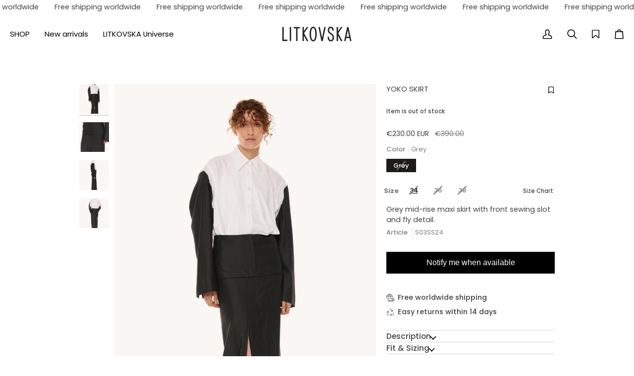

--- FILE ---
content_type: text/html; charset=utf-8
request_url: https://litkovska.com/products/yoko-skirt?variant=47598272741569
body_size: 49777
content:
<!doctype html>




<html class="no-js" lang="en" ><head>
<meta charset="utf-8">
  <meta http-equiv="X-UA-Compatible" content="IE=edge,chrome=1">
  <meta name="viewport" content="width=device-width,initial-scale=1,viewport-fit=cover">
  <meta name="theme-color" content="#ffffff"><link rel="canonical" href="https://litkovska.com/products/yoko-skirt"><!-- ======================= Pipeline Theme V8.0.0 ========================= -->

  <!-- Preloading ================================================================== -->

  <link rel="preconnect" href="https://fonts.shopify.com" crossorigin><link rel="preload" href="//litkovska.com/cdn/fonts/poppins/poppins_n4.0ba78fa5af9b0e1a374041b3ceaadf0a43b41362.woff2" as="font" type="font/woff2" crossorigin><link rel="preload" href="//litkovska.com/cdn/fonts/poppins/poppins_n4.0ba78fa5af9b0e1a374041b3ceaadf0a43b41362.woff2" as="font" type="font/woff2" crossorigin><link rel="preload" href="//litkovska.com/cdn/fonts/poppins/poppins_n4.0ba78fa5af9b0e1a374041b3ceaadf0a43b41362.woff2" as="font" type="font/woff2" crossorigin><!-- Title and description ================================================ --><link rel="shortcut icon" href="//litkovska.com/cdn/shop/files/Litkovskaya-Favicon_32x32.png?v=1632744306" type="image/png">
  <title>
    

    LITKOVSKA Yoko Skirt – Grey Wool Mid-Rise Maxi Skirt with Fly

  </title><meta name="description" content="LITKOVSKA Yoko Skirt — grey wool maxi skirt with mid-rise fit, front slit and tailored finish. Handmade in Ukraine. International delivery.">
  <!-- /snippets/social-meta-tags.liquid --><meta property="og:site_name" content="Litkovska">
<meta property="og:url" content="https://litkovska.com/products/yoko-skirt">
<meta property="og:title" content="YOKO SKIRT">
<meta property="og:type" content="product">
<meta property="og:description" content="LITKOVSKA Yoko Skirt — grey wool maxi skirt with mid-rise fit, front slit and tailored finish. Handmade in Ukraine. International delivery."><meta property="og:price:amount" content="230.00">
  <meta property="og:price:currency" content="EUR">
      <meta property="og:image" content="http://litkovska.com/cdn/shop/files/YOKO_SKIRT.jpg?v=1754998022">
      <meta property="og:image:secure_url" content="https://litkovska.com/cdn/shop/files/YOKO_SKIRT.jpg?v=1754998022">
      <meta property="og:image:height" content="2401">
      <meta property="og:image:width" content="1600">
      <meta property="og:image" content="http://litkovska.com/cdn/shop/files/YOKO_SKIRT_1.jpg?v=1754998022">
      <meta property="og:image:secure_url" content="https://litkovska.com/cdn/shop/files/YOKO_SKIRT_1.jpg?v=1754998022">
      <meta property="og:image:height" content="2401">
      <meta property="og:image:width" content="1600">
      <meta property="og:image" content="http://litkovska.com/cdn/shop/files/YOKO_SKIRT_2.jpg?v=1754998022">
      <meta property="og:image:secure_url" content="https://litkovska.com/cdn/shop/files/YOKO_SKIRT_2.jpg?v=1754998022">
      <meta property="og:image:height" content="2401">
      <meta property="og:image:width" content="1600">
<!-- CSS ================================================================== -->

  <link href="//litkovska.com/cdn/shop/t/50/assets/font-settings.css?v=5341364515275110551768299717" rel="stylesheet" type="text/css" media="all" />

  <!-- /snippets/css-variables.liquid -->


<style data-shopify>

:root {
/* ================ Layout Variables ================ */






--LAYOUT-WIDTH: 1000px;
--LAYOUT-GUTTER: 20px;
--LAYOUT-GUTTER-OFFSET: -20px;
--NAV-GUTTER: 15px;
--LAYOUT-OUTER: 20px;

/* ================ Product video ================ */

--COLOR-VIDEO-BG: #f2f2f2;


/* ================ Color Variables ================ */

/* === Backgrounds ===*/
--COLOR-BG: #ffffff;
--COLOR-BG-ACCENT: #f7f5f4;

/* === Text colors ===*/
--COLOR-TEXT-DARK: #1f1919;
--COLOR-TEXT: #424242;
--COLOR-TEXT-LIGHT: #7b7b7b;

/* === Bright color ===*/
--COLOR-PRIMARY: #1d1d1d;
--COLOR-PRIMARY-HOVER: #000000;
--COLOR-PRIMARY-FADE: rgba(29, 29, 29, 0.05);
--COLOR-PRIMARY-FADE-HOVER: rgba(29, 29, 29, 0.1);--COLOR-PRIMARY-OPPOSITE: #ffffff;

/* === Secondary/link Color ===*/
--COLOR-SECONDARY: #ffffff;
--COLOR-SECONDARY-HOVER: #d9d9d9;
--COLOR-SECONDARY-FADE: rgba(255, 255, 255, 0.05);
--COLOR-SECONDARY-FADE-HOVER: rgba(255, 255, 255, 0.1);--COLOR-SECONDARY-OPPOSITE: #0d0d0d;

/* === Shades of grey ===*/
--COLOR-A5:  rgba(66, 66, 66, 0.05);
--COLOR-A10: rgba(66, 66, 66, 0.1);
--COLOR-A20: rgba(66, 66, 66, 0.2);
--COLOR-A35: rgba(66, 66, 66, 0.35);
--COLOR-A50: rgba(66, 66, 66, 0.5);
--COLOR-A80: rgba(66, 66, 66, 0.8);
--COLOR-A90: rgba(66, 66, 66, 0.9);
--COLOR-A95: rgba(66, 66, 66, 0.95);


/* ================ Inverted Color Variables ================ */

--INVERSE-BG: #424242;
--INVERSE-BG-ACCENT: #000000;

/* === Text colors ===*/
--INVERSE-TEXT-DARK: #ffffff;
--INVERSE-TEXT: #ffffff;
--INVERSE-TEXT-LIGHT: #c6c6c6;

/* === Bright color ===*/
--INVERSE-PRIMARY: #d2815f;
--INVERSE-PRIMARY-HOVER: #c35121;
--INVERSE-PRIMARY-FADE: rgba(210, 129, 95, 0.05);
--INVERSE-PRIMARY-FADE-HOVER: rgba(210, 129, 95, 0.1);--INVERSE-PRIMARY-OPPOSITE: #000000;


/* === Second Color ===*/
--INVERSE-SECONDARY: #000000;
--INVERSE-SECONDARY-HOVER: #000000;
--INVERSE-SECONDARY-FADE: rgba(0, 0, 0, 0.05);
--INVERSE-SECONDARY-FADE-HOVER: rgba(0, 0, 0, 0.1);--INVERSE-SECONDARY-OPPOSITE: #ffffff;


/* === Shades of grey ===*/
--INVERSE-A5:  rgba(255, 255, 255, 0.05);
--INVERSE-A10: rgba(255, 255, 255, 0.1);
--INVERSE-A20: rgba(255, 255, 255, 0.2);
--INVERSE-A35: rgba(255, 255, 255, 0.3);
--INVERSE-A80: rgba(255, 255, 255, 0.8);
--INVERSE-A90: rgba(255, 255, 255, 0.9);
--INVERSE-A95: rgba(255, 255, 255, 0.95);


/* ================ Bright Color Variables ================ */

--BRIGHT-BG: #d2815f;
--BRIGHT-BG-ACCENT: #94553a;

/* === Text colors ===*/
--BRIGHT-TEXT-DARK: #ffffff;
--BRIGHT-TEXT: #ffffff;
--BRIGHT-TEXT-LIGHT: #f2d9cf;

/* === Bright color ===*/
--BRIGHT-PRIMARY: #ff763d;
--BRIGHT-PRIMARY-HOVER: #f04600;
--BRIGHT-PRIMARY-FADE: rgba(255, 118, 61, 0.05);
--BRIGHT-PRIMARY-FADE-HOVER: rgba(255, 118, 61, 0.1);--BRIGHT-PRIMARY-OPPOSITE: #000000;


/* === Second Color ===*/
--BRIGHT-SECONDARY: #3d5aff;
--BRIGHT-SECONDARY-HOVER: #0024f0;
--BRIGHT-SECONDARY-FADE: rgba(61, 90, 255, 0.05);
--BRIGHT-SECONDARY-FADE-HOVER: rgba(61, 90, 255, 0.1);--BRIGHT-SECONDARY-OPPOSITE: #ffffff;


/* === Shades of grey ===*/
--BRIGHT-A5:  rgba(255, 255, 255, 0.05);
--BRIGHT-A10: rgba(255, 255, 255, 0.1);
--BRIGHT-A20: rgba(255, 255, 255, 0.2);
--BRIGHT-A35: rgba(255, 255, 255, 0.3);
--BRIGHT-A80: rgba(255, 255, 255, 0.8);
--BRIGHT-A90: rgba(255, 255, 255, 0.9);
--BRIGHT-A95: rgba(255, 255, 255, 0.95);


/* === Account Bar ===*/
--COLOR-ANNOUNCEMENT-BG: #ffffff;
--COLOR-ANNOUNCEMENT-TEXT: #424242;

/* === Nav and dropdown link background ===*/
--COLOR-NAV: #ffffff;
--COLOR-NAV-TEXT: #000000;
--COLOR-NAV-TEXT-DARK: #000000;
--COLOR-NAV-TEXT-LIGHT: #4d4d4d;
--COLOR-NAV-BORDER: #ffffff;
--COLOR-NAV-A10: rgba(0, 0, 0, 0.1);
--COLOR-NAV-A50: rgba(0, 0, 0, 0.5);
--COLOR-HIGHLIGHT-LINK: #d2815f;

/* === Site Footer ===*/
--COLOR-FOOTER-BG: #ffffff;
--COLOR-FOOTER-TEXT: #424242;
--COLOR-FOOTER-A5: rgba(66, 66, 66, 0.05);
--COLOR-FOOTER-A15: rgba(66, 66, 66, 0.15);
--COLOR-FOOTER-A90: rgba(66, 66, 66, 0.9);

/* === Sub-Footer ===*/
--COLOR-SUB-FOOTER-BG: #ffffff;
--COLOR-SUB-FOOTER-TEXT: #424242;
--COLOR-SUB-FOOTER-A5: rgba(66, 66, 66, 0.05);
--COLOR-SUB-FOOTER-A15: rgba(66, 66, 66, 0.15);
--COLOR-SUB-FOOTER-A90: rgba(66, 66, 66, 0.9);

/* === Products ===*/
--PRODUCT-GRID-ASPECT-RATIO: 60.0%;

/* === Product badges ===*/
--COLOR-BADGE: #ffffff;
--COLOR-BADGE-TEXT: #424242;
--COLOR-BADGE-TEXT-DARK: #1f1919;
--COLOR-BADGE-TEXT-HOVER: #686868;
--COLOR-BADGE-HAIRLINE: #f6f6f6;

/* === Product item slider ===*/--COLOR-PRODUCT-SLIDER: #ffffff;--COLOR-PRODUCT-SLIDER-OPPOSITE: rgba(13, 13, 13, 0.06);/* === disabled form colors ===*/
--COLOR-DISABLED-BG: #ececec;
--COLOR-DISABLED-TEXT: #bdbdbd;

--INVERSE-DISABLED-BG: #555555;
--INVERSE-DISABLED-TEXT: #848484;


/* === Tailwind RGBA Palette ===*/
--RGB-CANVAS: 255 255 255;
--RGB-CONTENT: 66 66 66;
--RGB-PRIMARY: 29 29 29;
--RGB-SECONDARY: 255 255 255;

--RGB-DARK-CANVAS: 66 66 66;
--RGB-DARK-CONTENT: 255 255 255;
--RGB-DARK-PRIMARY: 210 129 95;
--RGB-DARK-SECONDARY: 0 0 0;

--RGB-BRIGHT-CANVAS: 210 129 95;
--RGB-BRIGHT-CONTENT: 255 255 255;
--RGB-BRIGHT-PRIMARY: 255 118 61;
--RGB-BRIGHT-SECONDARY: 61 90 255;

--RGB-PRIMARY-CONTRAST: 255 255 255;
--RGB-SECONDARY-CONTRAST: 13 13 13;

--RGB-DARK-PRIMARY-CONTRAST: 0 0 0;
--RGB-DARK-SECONDARY-CONTRAST: 255 255 255;

--RGB-BRIGHT-PRIMARY-CONTRAST: 0 0 0;
--RGB-BRIGHT-SECONDARY-CONTRAST: 255 255 255;


/* === Button Radius === */
--BUTTON-RADIUS: 0px;


/* === Icon Stroke Width === */
--ICON-STROKE-WIDTH: 2px;


/* ================ Typography ================ */

--FONT-STACK-BODY: Poppins, sans-serif;
--FONT-STYLE-BODY: normal;
--FONT-WEIGHT-BODY: 400;
--FONT-WEIGHT-BODY-BOLD: 500;
--FONT-ADJUST-BODY: 1.0;

  --FONT-BODY-TRANSFORM: none;
  --FONT-BODY-LETTER-SPACING: normal;


--FONT-STACK-HEADING: Poppins, sans-serif;
--FONT-STYLE-HEADING: normal;
--FONT-WEIGHT-HEADING: 400;
--FONT-WEIGHT-HEADING-BOLD: 500;
--FONT-ADJUST-HEADING: 0.85;

  --FONT-HEADING-TRANSFORM: none;
  --FONT-HEADING-LETTER-SPACING: normal;


--FONT-STACK-ACCENT: Poppins, sans-serif;
--FONT-STYLE-ACCENT: normal;
--FONT-WEIGHT-ACCENT: 400;
--FONT-WEIGHT-ACCENT-BOLD: 500;
--FONT-ADJUST-ACCENT: 1.0;

  --FONT-ACCENT-TRANSFORM: none;
  --FONT-ACCENT-LETTER-SPACING: normal;


--TYPE-STACK-NAV: Poppins, sans-serif;
--TYPE-STYLE-NAV: normal;
--TYPE-ADJUST-NAV: 1.0;
--TYPE-WEIGHT-NAV: 400;

  --FONT-NAV-TRANSFORM: none;
  --FONT-NAV-LETTER-SPACING: normal;


--TYPE-STACK-BUTTON: Poppins, sans-serif;
--TYPE-STYLE-BUTTON: normal;
--TYPE-ADJUST-BUTTON: 1.0;
--TYPE-WEIGHT-BUTTON: 400;

  --FONT-BUTTON-TRANSFORM: none;
  --FONT-BUTTON-LETTER-SPACING: normal;


--TYPE-STACK-KICKER: Poppins, sans-serif;
--TYPE-STYLE-KICKER: normal;
--TYPE-ADJUST-KICKER: 1.0;
--TYPE-WEIGHT-KICKER: 400;

  --FONT-KICKER-TRANSFORM: none;
  --FONT-KICKER-LETTER-SPACING: normal;




--ICO-SELECT: url('//litkovska.com/cdn/shop/t/50/assets/ico-select.svg?v=178415587133416280161768299717');


/* ================ Photo correction ================ */
--PHOTO-CORRECTION: 100%;



}


/* ================ Typography ================ */
/* ================ type-scale.com ============ */

/* 1.16 base 13 */
:root {
 --font-1: 10px;
 --font-2: 11.3px;
 --font-3: 12px;
 --font-4: 13px;
 --font-5: 15.5px;
 --font-6: 17px;
 --font-7: 20px;
 --font-8: 23.5px;
 --font-9: 27px;
 --font-10:32px;
 --font-11:37px;
 --font-12:43px;
 --font-13:49px;
 --font-14:57px;
 --font-15:67px;
}

/* 1.175 base 13.5 */
@media only screen and (min-width: 480px) and (max-width: 1099px) {
  :root {
    --font-1: 10px;
    --font-2: 11.5px;
    --font-3: 12.5px;
    --font-4: 13.5px;
    --font-5: 16px;
    --font-6: 18px;
    --font-7: 21px;
    --font-8: 25px;
    --font-9: 29px;
    --font-10:34px;
    --font-11:40px;
    --font-12:47px;
    --font-13:56px;
    --font-14:65px;
   --font-15:77px;
  }
}
/* 1.22 base 14.5 */
@media only screen and (min-width: 1100px) {
  :root {
    --font-1: 10px;
    --font-2: 11.5px;
    --font-3: 13px;
    --font-4: 14.5px;
    --font-5: 17.5px;
    --font-6: 22px;
    --font-7: 26px;
    --font-8: 32px;
    --font-9: 39px;
    --font-10:48px;
    --font-11:58px;
    --font-12:71px;
    --font-13:87px;
    --font-14:106px;
    --font-15:129px;
 }
}


</style>


  <link href="//litkovska.com/cdn/shop/t/50/assets/theme.css?v=144199073086578900291768299677" rel="stylesheet" type="text/css" media="all" />

  <script>
    document.documentElement.className = document.documentElement.className.replace('no-js', 'js');

    
      document.documentElement.classList.add('aos-initialized');let root = '/';
    if (root[root.length - 1] !== '/') {
      root = `${root}/`;
    }
    var theme = {
      routes: {
        root_url: root,
        cart: '/cart',
        cart_add_url: '/cart/add',
        product_recommendations_url: '/recommendations/products',
        account_addresses_url: '/account/addresses',
        predictive_search_url: '/search/suggest'
      },
      state: {
        cartOpen: null,
      },
      sizes: {
        small: 480,
        medium: 768,
        large: 1100,
        widescreen: 1400
      },
      assets: {
        photoswipe: '//litkovska.com/cdn/shop/t/50/assets/photoswipe.js?v=169308975333299535361768299674',
        smoothscroll: '//litkovska.com/cdn/shop/t/50/assets/smoothscroll.js?v=37906625415260927261768299675',
        swatches: '//litkovska.com/cdn/shop/t/50/assets/swatches.json?v=158395026418322710421768299675',
        noImage: '//litkovska.com/cdn/shopifycloud/storefront/assets/no-image-2048-a2addb12.gif',
        
        
        base: '//litkovska.com/cdn/shop/t/50/assets/'
        
      },
      strings: {
        swatchesKey: "Color, Colour",
        addToCart: "Add to Cart",
        estimateShipping: "Estimate shipping",
        noShippingAvailable: "We do not ship to this destination.",
        free: "Free",
        from: "From",
        preOrder: "Pre-order",
        soldOut: "Sold Out",
        sale: "Sale",
        subscription: "Subscription",
        unavailable: "Unavailable",
        unitPrice: "Unit price",
        unitPriceSeparator: "per",
        stockout: "All available stock is in cart",
        products: "Products",
        pages: "Pages",
        collections: "Collections",
        resultsFor: "Results for",
        noResultsFor: "No results for",
        articles: "Articles",
        successMessage: "Link copied to clipboard",
      },
      settings: {
        badge_sale_type: "dollar",
        animate_hover: true,
        animate_scroll: true,
        show_locale_desktop: null,
        show_locale_mobile: null,
        show_currency_desktop: null,
        show_currency_mobile: null,
        currency_select_type: "country",
        currency_code_enable: true,
        cycle_images_hover_delay: 1.5
      },
      info: {
        name: 'pipeline'
      },
      version: '8.0.0',
      moneyFormat: "€{{amount}}",
      shopCurrency: "EUR",
      currencyCode: "EUR"
    }
    let windowInnerHeight = window.innerHeight;
    document.documentElement.style.setProperty('--full-screen', `${windowInnerHeight}px`);
    document.documentElement.style.setProperty('--three-quarters', `${windowInnerHeight * 0.75}px`);
    document.documentElement.style.setProperty('--two-thirds', `${windowInnerHeight * 0.66}px`);
    document.documentElement.style.setProperty('--one-half', `${windowInnerHeight * 0.5}px`);
    document.documentElement.style.setProperty('--one-third', `${windowInnerHeight * 0.33}px`);
    document.documentElement.style.setProperty('--one-fifth', `${windowInnerHeight * 0.2}px`);

    window.isRTL = document.documentElement.getAttribute('dir') === 'rtl';
  </script><!-- Theme Javascript ============================================================== -->
  <script src="//litkovska.com/cdn/shop/t/50/assets/vendor.js?v=69555399850987115801768299679" defer="defer"></script>
  <script src="//litkovska.com/cdn/shop/t/50/assets/theme.js?v=86719001667281899931768299678" defer="defer"></script>

  <script>
    (function () {
      function onPageShowEvents() {
        if ('requestIdleCallback' in window) {
          requestIdleCallback(initCartEvent, { timeout: 500 })
        } else {
          initCartEvent()
        }
        function initCartEvent(){
          window.fetch(window.theme.routes.cart + '.js')
          .then((response) => {
            if(!response.ok){
              throw {status: response.statusText};
            }
            return response.json();
          })
          .then((response) => {
            document.dispatchEvent(new CustomEvent('theme:cart:change', {
              detail: {
                cart: response,
              },
              bubbles: true,
            }));
            return response;
          })
          .catch((e) => {
            console.error(e);
          });
        }
      };
      window.onpageshow = onPageShowEvents;
    })();
  </script>

  <script type="text/javascript">
    if (window.MSInputMethodContext && document.documentMode) {
      var scripts = document.getElementsByTagName('script')[0];
      var polyfill = document.createElement("script");
      polyfill.defer = true;
      polyfill.src = "//litkovska.com/cdn/shop/t/50/assets/ie11.js?v=144489047535103983231768299673";

      scripts.parentNode.insertBefore(polyfill, scripts);
    }
  </script>

  <script type="text/javascript">
    (function(c,l,a,r,i,t,y){
        c[a]=c[a]||function(){(c[a].q=c[a].q||[]).push(arguments)};
        t=l.createElement(r);t.async=1;t.src="https://www.clarity.ms/tag/"+i;
        y=l.getElementsByTagName(r)[0];y.parentNode.insertBefore(t,y);
    })(window, document, "clarity", "script", "rq76jdncjz");
  </script>

  <!-- Google Tag Manager -->
  <script>(function(w,d,s,l,i){w[l]=w[l]||[];w[l].push({'gtm.start':
  new Date().getTime(),event:'gtm.js'});var f=d.getElementsByTagName(s)[0],
  j=d.createElement(s),dl=l!='dataLayer'?'&l='+l:'';j.async=true;j.src=
  'https://www.googletagmanager.com/gtm.js?id='+i+dl;f.parentNode.insertBefore(j,f);
  })(window,document,'script','dataLayer','GTM-KK8Z4CN7');</script>
  <!-- End Google Tag Manager -->

  <!-- Shopify app scripts =========================================================== -->
  <script>window.performance && window.performance.mark && window.performance.mark('shopify.content_for_header.start');</script><meta name="robots" content="noindex,nofollow">
<meta name="google-site-verification" content="PvsQul2C75Vgtx24SyniMe-tR0PjVkFt--rH0HJUD4M">
<meta id="shopify-digital-wallet" name="shopify-digital-wallet" content="/59281998017/digital_wallets/dialog">
<link rel="alternate" type="application/json+oembed" href="https://litkovska.com/products/yoko-skirt.oembed">
<script async="async" src="/checkouts/internal/preloads.js?locale=en-AC"></script>
<script id="shopify-features" type="application/json">{"accessToken":"e1d92a880478d8cb15fc9bb3f139a86a","betas":["rich-media-storefront-analytics"],"domain":"litkovska.com","predictiveSearch":true,"shopId":59281998017,"locale":"en"}</script>
<script>var Shopify = Shopify || {};
Shopify.shop = "litko.myshopify.com";
Shopify.locale = "en";
Shopify.currency = {"active":"EUR","rate":"1.0"};
Shopify.country = "AC";
Shopify.theme = {"name":"Pre SS'26 - 20.01.26","id":175788163265,"schema_name":"Pipeline","schema_version":"8.0.0","theme_store_id":739,"role":"main"};
Shopify.theme.handle = "null";
Shopify.theme.style = {"id":null,"handle":null};
Shopify.cdnHost = "litkovska.com/cdn";
Shopify.routes = Shopify.routes || {};
Shopify.routes.root = "/";</script>
<script type="module">!function(o){(o.Shopify=o.Shopify||{}).modules=!0}(window);</script>
<script>!function(o){function n(){var o=[];function n(){o.push(Array.prototype.slice.apply(arguments))}return n.q=o,n}var t=o.Shopify=o.Shopify||{};t.loadFeatures=n(),t.autoloadFeatures=n()}(window);</script>
<script id="shop-js-analytics" type="application/json">{"pageType":"product"}</script>
<script defer="defer" async type="module" src="//litkovska.com/cdn/shopifycloud/shop-js/modules/v2/client.init-shop-cart-sync_BApSsMSl.en.esm.js"></script>
<script defer="defer" async type="module" src="//litkovska.com/cdn/shopifycloud/shop-js/modules/v2/chunk.common_CBoos6YZ.esm.js"></script>
<script type="module">
  await import("//litkovska.com/cdn/shopifycloud/shop-js/modules/v2/client.init-shop-cart-sync_BApSsMSl.en.esm.js");
await import("//litkovska.com/cdn/shopifycloud/shop-js/modules/v2/chunk.common_CBoos6YZ.esm.js");

  window.Shopify.SignInWithShop?.initShopCartSync?.({"fedCMEnabled":true,"windoidEnabled":true});

</script>
<script>(function() {
  var isLoaded = false;
  function asyncLoad() {
    if (isLoaded) return;
    isLoaded = true;
    var urls = ["https:\/\/cdn.shopify.com\/s\/files\/1\/0597\/3783\/3627\/files\/tptinstall.min.js?v=1718591634\u0026t=tapita-seo-script-tags\u0026shop=litko.myshopify.com","https:\/\/cdn.nfcube.com\/instafeed-2f32a1fa792c32a5a16785c832edd379.js?shop=litko.myshopify.com"];
    for (var i = 0; i < urls.length; i++) {
      var s = document.createElement('script');
      s.type = 'text/javascript';
      s.async = true;
      s.src = urls[i];
      var x = document.getElementsByTagName('script')[0];
      x.parentNode.insertBefore(s, x);
    }
  };
  if(window.attachEvent) {
    window.attachEvent('onload', asyncLoad);
  } else {
    window.addEventListener('load', asyncLoad, false);
  }
})();</script>
<script id="__st">var __st={"a":59281998017,"offset":-18000,"reqid":"0202a051-4a2f-4373-9584-45a21af4693e-1768918547","pageurl":"litkovska.com\/products\/yoko-skirt?variant=47598272741569","u":"079a2342707e","p":"product","rtyp":"product","rid":10136290885825};</script>
<script>window.ShopifyPaypalV4VisibilityTracking = true;</script>
<script id="captcha-bootstrap">!function(){'use strict';const t='contact',e='account',n='new_comment',o=[[t,t],['blogs',n],['comments',n],[t,'customer']],c=[[e,'customer_login'],[e,'guest_login'],[e,'recover_customer_password'],[e,'create_customer']],r=t=>t.map((([t,e])=>`form[action*='/${t}']:not([data-nocaptcha='true']) input[name='form_type'][value='${e}']`)).join(','),a=t=>()=>t?[...document.querySelectorAll(t)].map((t=>t.form)):[];function s(){const t=[...o],e=r(t);return a(e)}const i='password',u='form_key',d=['recaptcha-v3-token','g-recaptcha-response','h-captcha-response',i],f=()=>{try{return window.sessionStorage}catch{return}},m='__shopify_v',_=t=>t.elements[u];function p(t,e,n=!1){try{const o=window.sessionStorage,c=JSON.parse(o.getItem(e)),{data:r}=function(t){const{data:e,action:n}=t;return t[m]||n?{data:e,action:n}:{data:t,action:n}}(c);for(const[e,n]of Object.entries(r))t.elements[e]&&(t.elements[e].value=n);n&&o.removeItem(e)}catch(o){console.error('form repopulation failed',{error:o})}}const l='form_type',E='cptcha';function T(t){t.dataset[E]=!0}const w=window,h=w.document,L='Shopify',v='ce_forms',y='captcha';let A=!1;((t,e)=>{const n=(g='f06e6c50-85a8-45c8-87d0-21a2b65856fe',I='https://cdn.shopify.com/shopifycloud/storefront-forms-hcaptcha/ce_storefront_forms_captcha_hcaptcha.v1.5.2.iife.js',D={infoText:'Protected by hCaptcha',privacyText:'Privacy',termsText:'Terms'},(t,e,n)=>{const o=w[L][v],c=o.bindForm;if(c)return c(t,g,e,D).then(n);var r;o.q.push([[t,g,e,D],n]),r=I,A||(h.body.append(Object.assign(h.createElement('script'),{id:'captcha-provider',async:!0,src:r})),A=!0)});var g,I,D;w[L]=w[L]||{},w[L][v]=w[L][v]||{},w[L][v].q=[],w[L][y]=w[L][y]||{},w[L][y].protect=function(t,e){n(t,void 0,e),T(t)},Object.freeze(w[L][y]),function(t,e,n,w,h,L){const[v,y,A,g]=function(t,e,n){const i=e?o:[],u=t?c:[],d=[...i,...u],f=r(d),m=r(i),_=r(d.filter((([t,e])=>n.includes(e))));return[a(f),a(m),a(_),s()]}(w,h,L),I=t=>{const e=t.target;return e instanceof HTMLFormElement?e:e&&e.form},D=t=>v().includes(t);t.addEventListener('submit',(t=>{const e=I(t);if(!e)return;const n=D(e)&&!e.dataset.hcaptchaBound&&!e.dataset.recaptchaBound,o=_(e),c=g().includes(e)&&(!o||!o.value);(n||c)&&t.preventDefault(),c&&!n&&(function(t){try{if(!f())return;!function(t){const e=f();if(!e)return;const n=_(t);if(!n)return;const o=n.value;o&&e.removeItem(o)}(t);const e=Array.from(Array(32),(()=>Math.random().toString(36)[2])).join('');!function(t,e){_(t)||t.append(Object.assign(document.createElement('input'),{type:'hidden',name:u})),t.elements[u].value=e}(t,e),function(t,e){const n=f();if(!n)return;const o=[...t.querySelectorAll(`input[type='${i}']`)].map((({name:t})=>t)),c=[...d,...o],r={};for(const[a,s]of new FormData(t).entries())c.includes(a)||(r[a]=s);n.setItem(e,JSON.stringify({[m]:1,action:t.action,data:r}))}(t,e)}catch(e){console.error('failed to persist form',e)}}(e),e.submit())}));const S=(t,e)=>{t&&!t.dataset[E]&&(n(t,e.some((e=>e===t))),T(t))};for(const o of['focusin','change'])t.addEventListener(o,(t=>{const e=I(t);D(e)&&S(e,y())}));const B=e.get('form_key'),M=e.get(l),P=B&&M;t.addEventListener('DOMContentLoaded',(()=>{const t=y();if(P)for(const e of t)e.elements[l].value===M&&p(e,B);[...new Set([...A(),...v().filter((t=>'true'===t.dataset.shopifyCaptcha))])].forEach((e=>S(e,t)))}))}(h,new URLSearchParams(w.location.search),n,t,e,['guest_login'])})(!0,!0)}();</script>
<script integrity="sha256-4kQ18oKyAcykRKYeNunJcIwy7WH5gtpwJnB7kiuLZ1E=" data-source-attribution="shopify.loadfeatures" defer="defer" src="//litkovska.com/cdn/shopifycloud/storefront/assets/storefront/load_feature-a0a9edcb.js" crossorigin="anonymous"></script>
<script data-source-attribution="shopify.dynamic_checkout.dynamic.init">var Shopify=Shopify||{};Shopify.PaymentButton=Shopify.PaymentButton||{isStorefrontPortableWallets:!0,init:function(){window.Shopify.PaymentButton.init=function(){};var t=document.createElement("script");t.src="https://litkovska.com/cdn/shopifycloud/portable-wallets/latest/portable-wallets.en.js",t.type="module",document.head.appendChild(t)}};
</script>
<script data-source-attribution="shopify.dynamic_checkout.buyer_consent">
  function portableWalletsHideBuyerConsent(e){var t=document.getElementById("shopify-buyer-consent"),n=document.getElementById("shopify-subscription-policy-button");t&&n&&(t.classList.add("hidden"),t.setAttribute("aria-hidden","true"),n.removeEventListener("click",e))}function portableWalletsShowBuyerConsent(e){var t=document.getElementById("shopify-buyer-consent"),n=document.getElementById("shopify-subscription-policy-button");t&&n&&(t.classList.remove("hidden"),t.removeAttribute("aria-hidden"),n.addEventListener("click",e))}window.Shopify?.PaymentButton&&(window.Shopify.PaymentButton.hideBuyerConsent=portableWalletsHideBuyerConsent,window.Shopify.PaymentButton.showBuyerConsent=portableWalletsShowBuyerConsent);
</script>
<script data-source-attribution="shopify.dynamic_checkout.cart.bootstrap">document.addEventListener("DOMContentLoaded",(function(){function t(){return document.querySelector("shopify-accelerated-checkout-cart, shopify-accelerated-checkout")}if(t())Shopify.PaymentButton.init();else{new MutationObserver((function(e,n){t()&&(Shopify.PaymentButton.init(),n.disconnect())})).observe(document.body,{childList:!0,subtree:!0})}}));
</script>

<script>window.performance && window.performance.mark && window.performance.mark('shopify.content_for_header.end');</script>
<!-- BEGIN app block: shopify://apps/klaviyo-email-marketing-sms/blocks/klaviyo-onsite-embed/2632fe16-c075-4321-a88b-50b567f42507 -->












  <script async src="https://static.klaviyo.com/onsite/js/WhZPLn/klaviyo.js?company_id=WhZPLn"></script>
  <script>!function(){if(!window.klaviyo){window._klOnsite=window._klOnsite||[];try{window.klaviyo=new Proxy({},{get:function(n,i){return"push"===i?function(){var n;(n=window._klOnsite).push.apply(n,arguments)}:function(){for(var n=arguments.length,o=new Array(n),w=0;w<n;w++)o[w]=arguments[w];var t="function"==typeof o[o.length-1]?o.pop():void 0,e=new Promise((function(n){window._klOnsite.push([i].concat(o,[function(i){t&&t(i),n(i)}]))}));return e}}})}catch(n){window.klaviyo=window.klaviyo||[],window.klaviyo.push=function(){var n;(n=window._klOnsite).push.apply(n,arguments)}}}}();</script>

  
    <script id="viewed_product">
      if (item == null) {
        var _learnq = _learnq || [];

        var MetafieldReviews = null
        var MetafieldYotpoRating = null
        var MetafieldYotpoCount = null
        var MetafieldLooxRating = null
        var MetafieldLooxCount = null
        var okendoProduct = null
        var okendoProductReviewCount = null
        var okendoProductReviewAverageValue = null
        try {
          // The following fields are used for Customer Hub recently viewed in order to add reviews.
          // This information is not part of __kla_viewed. Instead, it is part of __kla_viewed_reviewed_items
          MetafieldReviews = {};
          MetafieldYotpoRating = null
          MetafieldYotpoCount = null
          MetafieldLooxRating = null
          MetafieldLooxCount = null

          okendoProduct = null
          // If the okendo metafield is not legacy, it will error, which then requires the new json formatted data
          if (okendoProduct && 'error' in okendoProduct) {
            okendoProduct = null
          }
          okendoProductReviewCount = okendoProduct ? okendoProduct.reviewCount : null
          okendoProductReviewAverageValue = okendoProduct ? okendoProduct.reviewAverageValue : null
        } catch (error) {
          console.error('Error in Klaviyo onsite reviews tracking:', error);
        }

        var item = {
          Name: "YOKO SKIRT",
          ProductID: 10136290885825,
          Categories: ["y24 Spring-Summer"],
          ImageURL: "https://litkovska.com/cdn/shop/files/YOKO_SKIRT_grande.jpg?v=1754998022",
          URL: "https://litkovska.com/products/yoko-skirt",
          Brand: "Litkovska",
          Price: "€230.00",
          Value: "230.00",
          CompareAtPrice: "€390.00"
        };
        _learnq.push(['track', 'Viewed Product', item]);
        _learnq.push(['trackViewedItem', {
          Title: item.Name,
          ItemId: item.ProductID,
          Categories: item.Categories,
          ImageUrl: item.ImageURL,
          Url: item.URL,
          Metadata: {
            Brand: item.Brand,
            Price: item.Price,
            Value: item.Value,
            CompareAtPrice: item.CompareAtPrice
          },
          metafields:{
            reviews: MetafieldReviews,
            yotpo:{
              rating: MetafieldYotpoRating,
              count: MetafieldYotpoCount,
            },
            loox:{
              rating: MetafieldLooxRating,
              count: MetafieldLooxCount,
            },
            okendo: {
              rating: okendoProductReviewAverageValue,
              count: okendoProductReviewCount,
            }
          }
        }]);
      }
    </script>
  




  <script>
    window.klaviyoReviewsProductDesignMode = false
  </script>







<!-- END app block --><!-- BEGIN app block: shopify://apps/wishlist-hero/blocks/customize-style-block/a9a5079b-59e8-47cb-b659-ecf1c60b9b72 -->
<script>
  try {
    window.WishListHero_setting_theme_override = {
      
      
      
      
      
      
        HeaderFontSize : "30",
      
      
        ProductNameFontSize : "18",
      
      
        PriceFontSize : "16",
      
      t_o_f: true,
      theme_overriden_flag: true
    };
    if (typeof(window.WishListHero_setting) != "undefined" && window.WishListHero_setting) {
      window.WishListHero_setting = {
        ...window.WishListHero_setting,
        ...window.WishListHero_setting_theme_override
      };
    }
  } catch (e) {
    console.error('Error loading config', e);
  }
</script><!-- END app block --><!-- BEGIN app block: shopify://apps/wishlist-hero/blocks/app-embed/a9a5079b-59e8-47cb-b659-ecf1c60b9b72 -->


  <script type="application/json" id="WH-ProductJson-product-template">
    {"id":10136290885825,"title":"YOKO SKIRT","handle":"yoko-skirt","description":"\u003cp\u003eThe LITKOVSKA Yoko Skirt is a beautifully crafted grey maxi skirt made from 100% wool, offering exceptional warmth and a luxurious texture that enhances comfort and style. Designed with a flattering mid-rise waist, it provides a sleek silhouette while ensuring ease of movement. The skirt features a distinctive sewing slot on the front side, complemented by a functional fly, adding subtle yet striking details that elevate its minimalist design. Handmade in Ukraine with expert tailoring, this piece reflects meticulous craftsmanship and attention to detail. Combining classic elegance with modern design touches, the Yoko Skirt is a versatile wardrobe staple that effortlessly transitions from day to night, perfect for those who appreciate refined fashion with a contemporary edge.\u003c\/p\u003e","published_at":"2025-12-08T05:32:53-05:00","created_at":"2024-01-18T15:19:49-05:00","vendor":"Litkovska","type":"Skirts","tags":["_Temporarily_Skipped","dry clean","grey skirt","litkovska","Out of stock","product-a","SALE","SALE ONLY","skirt","skirts","type-skirts","type-skirts-n-shorts"],"price":23000,"price_min":23000,"price_max":23000,"available":false,"price_varies":false,"compare_at_price":39000,"compare_at_price_min":39000,"compare_at_price_max":39000,"compare_at_price_varies":false,"variants":[{"id":47598272741569,"title":"Grey \/ 34","option1":"Grey","option2":"34","option3":null,"sku":"Н000002800","requires_shipping":true,"taxable":true,"featured_image":{"id":43532562268353,"product_id":10136290885825,"position":1,"created_at":"2024-01-18T15:21:44-05:00","updated_at":"2025-08-12T07:27:02-04:00","alt":"YOKO SKIRT","width":1600,"height":2401,"src":"\/\/litkovska.com\/cdn\/shop\/files\/YOKO_SKIRT.jpg?v=1754998022","variant_ids":[47598272741569,47598272774337,47598272807105]},"available":false,"name":"YOKO SKIRT - Grey \/ 34","public_title":"Grey \/ 34","options":["Grey","34"],"price":23000,"weight":0,"compare_at_price":39000,"inventory_management":"shopify","barcode":"S03SS24","featured_media":{"alt":"YOKO SKIRT","id":36001953874113,"position":1,"preview_image":{"aspect_ratio":0.666,"height":2401,"width":1600,"src":"\/\/litkovska.com\/cdn\/shop\/files\/YOKO_SKIRT.jpg?v=1754998022"}},"requires_selling_plan":false,"selling_plan_allocations":[]},{"id":47598272774337,"title":"Grey \/ 36","option1":"Grey","option2":"36","option3":null,"sku":"Н000006060","requires_shipping":true,"taxable":true,"featured_image":{"id":43532562268353,"product_id":10136290885825,"position":1,"created_at":"2024-01-18T15:21:44-05:00","updated_at":"2025-08-12T07:27:02-04:00","alt":"YOKO SKIRT","width":1600,"height":2401,"src":"\/\/litkovska.com\/cdn\/shop\/files\/YOKO_SKIRT.jpg?v=1754998022","variant_ids":[47598272741569,47598272774337,47598272807105]},"available":false,"name":"YOKO SKIRT - Grey \/ 36","public_title":"Grey \/ 36","options":["Grey","36"],"price":23000,"weight":0,"compare_at_price":39000,"inventory_management":"shopify","barcode":"S03SS24","featured_media":{"alt":"YOKO SKIRT","id":36001953874113,"position":1,"preview_image":{"aspect_ratio":0.666,"height":2401,"width":1600,"src":"\/\/litkovska.com\/cdn\/shop\/files\/YOKO_SKIRT.jpg?v=1754998022"}},"requires_selling_plan":false,"selling_plan_allocations":[]},{"id":47598272807105,"title":"Grey \/ 38","option1":"Grey","option2":"38","option3":null,"sku":"Н000008982","requires_shipping":true,"taxable":true,"featured_image":{"id":43532562268353,"product_id":10136290885825,"position":1,"created_at":"2024-01-18T15:21:44-05:00","updated_at":"2025-08-12T07:27:02-04:00","alt":"YOKO SKIRT","width":1600,"height":2401,"src":"\/\/litkovska.com\/cdn\/shop\/files\/YOKO_SKIRT.jpg?v=1754998022","variant_ids":[47598272741569,47598272774337,47598272807105]},"available":false,"name":"YOKO SKIRT - Grey \/ 38","public_title":"Grey \/ 38","options":["Grey","38"],"price":23000,"weight":0,"compare_at_price":39000,"inventory_management":"shopify","barcode":"S03SS24","featured_media":{"alt":"YOKO SKIRT","id":36001953874113,"position":1,"preview_image":{"aspect_ratio":0.666,"height":2401,"width":1600,"src":"\/\/litkovska.com\/cdn\/shop\/files\/YOKO_SKIRT.jpg?v=1754998022"}},"requires_selling_plan":false,"selling_plan_allocations":[]}],"images":["\/\/litkovska.com\/cdn\/shop\/files\/YOKO_SKIRT.jpg?v=1754998022","\/\/litkovska.com\/cdn\/shop\/files\/YOKO_SKIRT_1.jpg?v=1754998022","\/\/litkovska.com\/cdn\/shop\/files\/YOKO_SKIRT_2.jpg?v=1754998022","\/\/litkovska.com\/cdn\/shop\/files\/YOKO_SKIRT_4.jpg?v=1754998022"],"featured_image":"\/\/litkovska.com\/cdn\/shop\/files\/YOKO_SKIRT.jpg?v=1754998022","options":["Color","Size"],"media":[{"alt":"YOKO SKIRT","id":36001953874113,"position":1,"preview_image":{"aspect_ratio":0.666,"height":2401,"width":1600,"src":"\/\/litkovska.com\/cdn\/shop\/files\/YOKO_SKIRT.jpg?v=1754998022"},"aspect_ratio":0.666,"height":2401,"media_type":"image","src":"\/\/litkovska.com\/cdn\/shop\/files\/YOKO_SKIRT.jpg?v=1754998022","width":1600},{"alt":"YOKO SKIRT 1","id":36002044936385,"position":2,"preview_image":{"aspect_ratio":0.666,"height":2401,"width":1600,"src":"\/\/litkovska.com\/cdn\/shop\/files\/YOKO_SKIRT_1.jpg?v=1754998022"},"aspect_ratio":0.666,"height":2401,"media_type":"image","src":"\/\/litkovska.com\/cdn\/shop\/files\/YOKO_SKIRT_1.jpg?v=1754998022","width":1600},{"alt":"YOKO SKIRT 2","id":36001953939649,"position":3,"preview_image":{"aspect_ratio":0.666,"height":2401,"width":1600,"src":"\/\/litkovska.com\/cdn\/shop\/files\/YOKO_SKIRT_2.jpg?v=1754998022"},"aspect_ratio":0.666,"height":2401,"media_type":"image","src":"\/\/litkovska.com\/cdn\/shop\/files\/YOKO_SKIRT_2.jpg?v=1754998022","width":1600},{"alt":"YOKO SKIRT 4","id":36001953972417,"position":4,"preview_image":{"aspect_ratio":0.666,"height":2401,"width":1600,"src":"\/\/litkovska.com\/cdn\/shop\/files\/YOKO_SKIRT_4.jpg?v=1754998022"},"aspect_ratio":0.666,"height":2401,"media_type":"image","src":"\/\/litkovska.com\/cdn\/shop\/files\/YOKO_SKIRT_4.jpg?v=1754998022","width":1600}],"requires_selling_plan":false,"selling_plan_groups":[],"content":"\u003cp\u003eThe LITKOVSKA Yoko Skirt is a beautifully crafted grey maxi skirt made from 100% wool, offering exceptional warmth and a luxurious texture that enhances comfort and style. Designed with a flattering mid-rise waist, it provides a sleek silhouette while ensuring ease of movement. The skirt features a distinctive sewing slot on the front side, complemented by a functional fly, adding subtle yet striking details that elevate its minimalist design. Handmade in Ukraine with expert tailoring, this piece reflects meticulous craftsmanship and attention to detail. Combining classic elegance with modern design touches, the Yoko Skirt is a versatile wardrobe staple that effortlessly transitions from day to night, perfect for those who appreciate refined fashion with a contemporary edge.\u003c\/p\u003e"}
  </script>

<script type="text/javascript">
  
    window.wishlisthero_buttonProdPageClasses = [];
  
  
    window.wishlisthero_cartDotClasses = [];
  
</script>
<!-- BEGIN app snippet: extraStyles -->

<style>
  .wishlisthero-floating {
    position: absolute;
    top: 5px;
    z-index: 21;
    border-radius: 100%;
    width: fit-content;
    right: 5px;
    left: auto;
    &.wlh-left-btn {
      left: 5px !important;
      right: auto !important;
    }
    &.wlh-right-btn {
      right: 5px !important;
      left: auto !important;
    }
    
  }
  @media(min-width:1300px) {
    .product-item__link.product-item__image--margins .wishlisthero-floating, {
      
        left: 50% !important;
        margin-left: -295px;
      
    }
  }
  .MuiTypography-h1,.MuiTypography-h2,.MuiTypography-h3,.MuiTypography-h4,.MuiTypography-h5,.MuiTypography-h6,.MuiButton-root,.MuiCardHeader-title a {
    font-family: ,  !important;
  }
</style>






<!-- END app snippet -->
<!-- BEGIN app snippet: renderAssets -->

  <link rel="preload" href="https://cdn.shopify.com/extensions/019badc7-12fe-783e-9dfe-907190f91114/wishlist-hero-81/assets/default.css" as="style" onload="this.onload=null;this.rel='stylesheet'">
  <noscript><link href="//cdn.shopify.com/extensions/019badc7-12fe-783e-9dfe-907190f91114/wishlist-hero-81/assets/default.css" rel="stylesheet" type="text/css" media="all" /></noscript>
  <script defer src="https://cdn.shopify.com/extensions/019badc7-12fe-783e-9dfe-907190f91114/wishlist-hero-81/assets/default.js"></script>
<!-- END app snippet -->


<script type="text/javascript">
  try{
  
    var scr_bdl_path = "https://cdn.shopify.com/extensions/019badc7-12fe-783e-9dfe-907190f91114/wishlist-hero-81/assets/bundle2.js";
    window._wh_asset_path = scr_bdl_path.substring(0,scr_bdl_path.lastIndexOf("/")) + "/";
  

  }catch(e){ console.log(e)}
  try{

  
    window.WishListHero_setting = {"ButtonColor":"rgba(0, 0, 0, 1)","IconColor":"rgba(255, 255, 255, 1)","IconType":"Bookmark","IconTypeNum":"3","ThrdParty_Trans_active":false,"ButtonTextBeforeAdding":"Add to wishlist","ButtonTextAfterAdding":"ADDED TO WISHLIST","AnimationAfterAddition":"Blink","ButtonTextAddToCart":"ADD TO CART","ButtonTextOutOfStock":"OUT OF STOCK","ButtonTextAddAllToCart":"ADD ALL TO CART","ButtonTextRemoveAllToCart":"REMOVE ALL FROM WISHLIST","AddedProductNotificationText":"Product added to wishlist successfully","AddedProductToCartNotificationText":"Product added to cart successfully","ViewCartLinkText":"View Cart","SharePopup_TitleText":"Share My wishlist","SharePopup_shareBtnText":"Share wishlist","SharePopup_shareHederText":"Share on Social Networks","SharePopup_shareCopyText":"Or copy Wishlist link to share","SharePopup_shareCancelBtnText":"cancel","SharePopup_shareCopyBtnText":"copy","SharePopup_shareCopiedText":"Copied","SendEMailPopup_BtnText":"send email","SendEMailPopup_FromText":"Your Name","SendEMailPopup_ToText":"To email","SendEMailPopup_BodyText":"Note","SendEMailPopup_SendBtnText":"send","SendEMailPopup_SendNotificationText":"email sent successfully","SendEMailPopup_TitleText":"Send My Wislist via Email","AddProductMessageText":"Are you sure you want to add all items to cart ?","RemoveProductMessageText":"Are you sure you want to remove this item from your wishlist ?","RemoveAllProductMessageText":"Are you sure you want to remove all items from your wishlist ?","RemovedProductNotificationText":"Product removed from wishlist successfully","AddAllOutOfStockProductNotificationText":"There seems to have been an issue adding items to cart, please try again later","RemovePopupOkText":"ok","RemovePopup_HeaderText":"ARE YOU SURE?","ViewWishlistText":"View wishlist","EmptyWishlistText":"there are no items in this wishlist","BuyNowButtonText":"Buy Now","BuyNowButtonColor":"rgb(144, 86, 162)","BuyNowTextButtonColor":"rgb(255, 255, 255)","Wishlist_Title":"My Wishlist","WishlistHeaderTitleAlignment":"Center","WishlistProductImageSize":"Larger","PriceColor":"rgba(0, 0, 0, 1)","HeaderFontSize":"30","PriceFontSize":"18","ProductNameFontSize":"16","LaunchPointType":"header_menu","DisplayWishlistAs":"seprate_page","DisplayButtonAs":"icon_only","PopupSize":"md","ButtonUserConfirmationState":"skipped","ButtonColorAndStyleConfirmationState":"skipped","HideAddToCartButton":false,"NoRedirectAfterAddToCart":false,"DisableGuestCustomer":false,"LoginPopupContent":"Please login to save your wishlist across devices.","LoginPopupLoginBtnText":"Login","LoginPopupContentFontSize":"20","NotificationPopupPosition":"center","WishlistButtonTextColor":"rgba(255, 255, 255, 1)","EnableRemoveFromWishlistAfterAddButtonText":"Remove from wishlist","_id":"6863f30d02a547a8a530cd03","EnableCollection":false,"EnableShare":true,"RemovePowerBy":false,"EnableFBPixel":false,"EnableGTagIntegration":false,"EnableKlaviyoOnsiteTracking":false,"DisapleApp":false,"FloatPointPossition":"right","HeartStateToggle":true,"HeaderMenuItemsIndicator":true,"EnableRemoveFromWishlistAfterAdd":true,"Shop":"litko.myshopify.com","shop":"litko.myshopify.com","Status":"Active","Plan":"FREE"};
    if(typeof(window.WishListHero_setting_theme_override) != "undefined"){
                                                                                window.WishListHero_setting = {
                                                                                    ...window.WishListHero_setting,
                                                                                    ...window.WishListHero_setting_theme_override
                                                                                };
                                                                            }
                                                                            // Done

  

  }catch(e){ console.error('Error loading config',e); }
</script>


  <script src="https://cdn.shopify.com/extensions/019badc7-12fe-783e-9dfe-907190f91114/wishlist-hero-81/assets/bundle2.js" defer></script>



<script type="text/javascript">
  if (!window.__wishlistHeroArriveScriptLoaded) {
    window.__wishlistHeroArriveScriptLoaded = true;
    function wh_loadScript(scriptUrl) {
      const script = document.createElement('script'); script.src = scriptUrl;
      document.body.appendChild(script);
      return new Promise((res, rej) => { script.onload = function () { res(); }; script.onerror = function () { rej(); } });
    }
  }
  document.addEventListener("DOMContentLoaded", () => {
      wh_loadScript('https://cdn.shopify.com/extensions/019badc7-12fe-783e-9dfe-907190f91114/wishlist-hero-81/assets/arrive.min.js').then(function () {
          document.arrive('.wishlist-hero-custom-button', function (wishlistButton) {
              var ev = new
                  CustomEvent('wishlist-hero-add-to-custom-element', { detail: wishlistButton }); document.dispatchEvent(ev);
          });
      });
  });
</script>


<!-- BEGIN app snippet: TransArray -->
<script>
  window.WLH_reload_translations = function() {
    let _wlh_res = {};
    if (window.WishListHero_setting && window.WishListHero_setting['ThrdParty_Trans_active']) {

      
        

        window.WishListHero_setting["ButtonTextBeforeAdding"] = "";
        _wlh_res["ButtonTextBeforeAdding"] = "";
        

        window.WishListHero_setting["ButtonTextAfterAdding"] = "";
        _wlh_res["ButtonTextAfterAdding"] = "";
        

        window.WishListHero_setting["ButtonTextAddToCart"] = "";
        _wlh_res["ButtonTextAddToCart"] = "";
        

        window.WishListHero_setting["ButtonTextOutOfStock"] = "";
        _wlh_res["ButtonTextOutOfStock"] = "";
        

        window.WishListHero_setting["ButtonTextAddAllToCart"] = "";
        _wlh_res["ButtonTextAddAllToCart"] = "";
        

        window.WishListHero_setting["ButtonTextRemoveAllToCart"] = "";
        _wlh_res["ButtonTextRemoveAllToCart"] = "";
        

        window.WishListHero_setting["AddedProductNotificationText"] = "";
        _wlh_res["AddedProductNotificationText"] = "";
        

        window.WishListHero_setting["AddedProductToCartNotificationText"] = "";
        _wlh_res["AddedProductToCartNotificationText"] = "";
        

        window.WishListHero_setting["ViewCartLinkText"] = "";
        _wlh_res["ViewCartLinkText"] = "";
        

        window.WishListHero_setting["SharePopup_TitleText"] = "";
        _wlh_res["SharePopup_TitleText"] = "";
        

        window.WishListHero_setting["SharePopup_shareBtnText"] = "";
        _wlh_res["SharePopup_shareBtnText"] = "";
        

        window.WishListHero_setting["SharePopup_shareHederText"] = "";
        _wlh_res["SharePopup_shareHederText"] = "";
        

        window.WishListHero_setting["SharePopup_shareCopyText"] = "";
        _wlh_res["SharePopup_shareCopyText"] = "";
        

        window.WishListHero_setting["SharePopup_shareCancelBtnText"] = "";
        _wlh_res["SharePopup_shareCancelBtnText"] = "";
        

        window.WishListHero_setting["SharePopup_shareCopyBtnText"] = "";
        _wlh_res["SharePopup_shareCopyBtnText"] = "";
        

        window.WishListHero_setting["SendEMailPopup_BtnText"] = "";
        _wlh_res["SendEMailPopup_BtnText"] = "";
        

        window.WishListHero_setting["SendEMailPopup_FromText"] = "";
        _wlh_res["SendEMailPopup_FromText"] = "";
        

        window.WishListHero_setting["SendEMailPopup_ToText"] = "";
        _wlh_res["SendEMailPopup_ToText"] = "";
        

        window.WishListHero_setting["SendEMailPopup_BodyText"] = "";
        _wlh_res["SendEMailPopup_BodyText"] = "";
        

        window.WishListHero_setting["SendEMailPopup_SendBtnText"] = "";
        _wlh_res["SendEMailPopup_SendBtnText"] = "";
        

        window.WishListHero_setting["SendEMailPopup_SendNotificationText"] = "";
        _wlh_res["SendEMailPopup_SendNotificationText"] = "";
        

        window.WishListHero_setting["SendEMailPopup_TitleText"] = "";
        _wlh_res["SendEMailPopup_TitleText"] = "";
        

        window.WishListHero_setting["AddProductMessageText"] = "";
        _wlh_res["AddProductMessageText"] = "";
        

        window.WishListHero_setting["RemoveProductMessageText"] = "";
        _wlh_res["RemoveProductMessageText"] = "";
        

        window.WishListHero_setting["RemoveAllProductMessageText"] = "";
        _wlh_res["RemoveAllProductMessageText"] = "";
        

        window.WishListHero_setting["RemovedProductNotificationText"] = "";
        _wlh_res["RemovedProductNotificationText"] = "";
        

        window.WishListHero_setting["AddAllOutOfStockProductNotificationText"] = "";
        _wlh_res["AddAllOutOfStockProductNotificationText"] = "";
        

        window.WishListHero_setting["RemovePopupOkText"] = "";
        _wlh_res["RemovePopupOkText"] = "";
        

        window.WishListHero_setting["RemovePopup_HeaderText"] = "";
        _wlh_res["RemovePopup_HeaderText"] = "";
        

        window.WishListHero_setting["ViewWishlistText"] = "";
        _wlh_res["ViewWishlistText"] = "";
        

        window.WishListHero_setting["EmptyWishlistText"] = "";
        _wlh_res["EmptyWishlistText"] = "";
        

        window.WishListHero_setting["BuyNowButtonText"] = "";
        _wlh_res["BuyNowButtonText"] = "";
        

        window.WishListHero_setting["Wishlist_Title"] = "";
        _wlh_res["Wishlist_Title"] = "";
        

        window.WishListHero_setting["LoginPopupContent"] = "";
        _wlh_res["LoginPopupContent"] = "";
        

        window.WishListHero_setting["LoginPopupLoginBtnText"] = "";
        _wlh_res["LoginPopupLoginBtnText"] = "";
        

        window.WishListHero_setting["EnableRemoveFromWishlistAfterAddButtonText"] = "";
        _wlh_res["EnableRemoveFromWishlistAfterAddButtonText"] = "";
        

        window.WishListHero_setting["LowStockEmailSubject"] = "";
        _wlh_res["LowStockEmailSubject"] = "";
        

        window.WishListHero_setting["OnSaleEmailSubject"] = "";
        _wlh_res["OnSaleEmailSubject"] = "";
        

        window.WishListHero_setting["SharePopup_shareCopiedText"] = "";
        _wlh_res["SharePopup_shareCopiedText"] = "";
    }
    return _wlh_res;
  }
  window.WLH_reload_translations();
</script><!-- END app snippet -->

<!-- END app block --><link href="https://monorail-edge.shopifysvc.com" rel="dns-prefetch">
<script>(function(){if ("sendBeacon" in navigator && "performance" in window) {try {var session_token_from_headers = performance.getEntriesByType('navigation')[0].serverTiming.find(x => x.name == '_s').description;} catch {var session_token_from_headers = undefined;}var session_cookie_matches = document.cookie.match(/_shopify_s=([^;]*)/);var session_token_from_cookie = session_cookie_matches && session_cookie_matches.length === 2 ? session_cookie_matches[1] : "";var session_token = session_token_from_headers || session_token_from_cookie || "";function handle_abandonment_event(e) {var entries = performance.getEntries().filter(function(entry) {return /monorail-edge.shopifysvc.com/.test(entry.name);});if (!window.abandonment_tracked && entries.length === 0) {window.abandonment_tracked = true;var currentMs = Date.now();var navigation_start = performance.timing.navigationStart;var payload = {shop_id: 59281998017,url: window.location.href,navigation_start,duration: currentMs - navigation_start,session_token,page_type: "product"};window.navigator.sendBeacon("https://monorail-edge.shopifysvc.com/v1/produce", JSON.stringify({schema_id: "online_store_buyer_site_abandonment/1.1",payload: payload,metadata: {event_created_at_ms: currentMs,event_sent_at_ms: currentMs}}));}}window.addEventListener('pagehide', handle_abandonment_event);}}());</script>
<script id="web-pixels-manager-setup">(function e(e,d,r,n,o){if(void 0===o&&(o={}),!Boolean(null===(a=null===(i=window.Shopify)||void 0===i?void 0:i.analytics)||void 0===a?void 0:a.replayQueue)){var i,a;window.Shopify=window.Shopify||{};var t=window.Shopify;t.analytics=t.analytics||{};var s=t.analytics;s.replayQueue=[],s.publish=function(e,d,r){return s.replayQueue.push([e,d,r]),!0};try{self.performance.mark("wpm:start")}catch(e){}var l=function(){var e={modern:/Edge?\/(1{2}[4-9]|1[2-9]\d|[2-9]\d{2}|\d{4,})\.\d+(\.\d+|)|Firefox\/(1{2}[4-9]|1[2-9]\d|[2-9]\d{2}|\d{4,})\.\d+(\.\d+|)|Chrom(ium|e)\/(9{2}|\d{3,})\.\d+(\.\d+|)|(Maci|X1{2}).+ Version\/(15\.\d+|(1[6-9]|[2-9]\d|\d{3,})\.\d+)([,.]\d+|)( \(\w+\)|)( Mobile\/\w+|) Safari\/|Chrome.+OPR\/(9{2}|\d{3,})\.\d+\.\d+|(CPU[ +]OS|iPhone[ +]OS|CPU[ +]iPhone|CPU IPhone OS|CPU iPad OS)[ +]+(15[._]\d+|(1[6-9]|[2-9]\d|\d{3,})[._]\d+)([._]\d+|)|Android:?[ /-](13[3-9]|1[4-9]\d|[2-9]\d{2}|\d{4,})(\.\d+|)(\.\d+|)|Android.+Firefox\/(13[5-9]|1[4-9]\d|[2-9]\d{2}|\d{4,})\.\d+(\.\d+|)|Android.+Chrom(ium|e)\/(13[3-9]|1[4-9]\d|[2-9]\d{2}|\d{4,})\.\d+(\.\d+|)|SamsungBrowser\/([2-9]\d|\d{3,})\.\d+/,legacy:/Edge?\/(1[6-9]|[2-9]\d|\d{3,})\.\d+(\.\d+|)|Firefox\/(5[4-9]|[6-9]\d|\d{3,})\.\d+(\.\d+|)|Chrom(ium|e)\/(5[1-9]|[6-9]\d|\d{3,})\.\d+(\.\d+|)([\d.]+$|.*Safari\/(?![\d.]+ Edge\/[\d.]+$))|(Maci|X1{2}).+ Version\/(10\.\d+|(1[1-9]|[2-9]\d|\d{3,})\.\d+)([,.]\d+|)( \(\w+\)|)( Mobile\/\w+|) Safari\/|Chrome.+OPR\/(3[89]|[4-9]\d|\d{3,})\.\d+\.\d+|(CPU[ +]OS|iPhone[ +]OS|CPU[ +]iPhone|CPU IPhone OS|CPU iPad OS)[ +]+(10[._]\d+|(1[1-9]|[2-9]\d|\d{3,})[._]\d+)([._]\d+|)|Android:?[ /-](13[3-9]|1[4-9]\d|[2-9]\d{2}|\d{4,})(\.\d+|)(\.\d+|)|Mobile Safari.+OPR\/([89]\d|\d{3,})\.\d+\.\d+|Android.+Firefox\/(13[5-9]|1[4-9]\d|[2-9]\d{2}|\d{4,})\.\d+(\.\d+|)|Android.+Chrom(ium|e)\/(13[3-9]|1[4-9]\d|[2-9]\d{2}|\d{4,})\.\d+(\.\d+|)|Android.+(UC? ?Browser|UCWEB|U3)[ /]?(15\.([5-9]|\d{2,})|(1[6-9]|[2-9]\d|\d{3,})\.\d+)\.\d+|SamsungBrowser\/(5\.\d+|([6-9]|\d{2,})\.\d+)|Android.+MQ{2}Browser\/(14(\.(9|\d{2,})|)|(1[5-9]|[2-9]\d|\d{3,})(\.\d+|))(\.\d+|)|K[Aa][Ii]OS\/(3\.\d+|([4-9]|\d{2,})\.\d+)(\.\d+|)/},d=e.modern,r=e.legacy,n=navigator.userAgent;return n.match(d)?"modern":n.match(r)?"legacy":"unknown"}(),u="modern"===l?"modern":"legacy",c=(null!=n?n:{modern:"",legacy:""})[u],f=function(e){return[e.baseUrl,"/wpm","/b",e.hashVersion,"modern"===e.buildTarget?"m":"l",".js"].join("")}({baseUrl:d,hashVersion:r,buildTarget:u}),m=function(e){var d=e.version,r=e.bundleTarget,n=e.surface,o=e.pageUrl,i=e.monorailEndpoint;return{emit:function(e){var a=e.status,t=e.errorMsg,s=(new Date).getTime(),l=JSON.stringify({metadata:{event_sent_at_ms:s},events:[{schema_id:"web_pixels_manager_load/3.1",payload:{version:d,bundle_target:r,page_url:o,status:a,surface:n,error_msg:t},metadata:{event_created_at_ms:s}}]});if(!i)return console&&console.warn&&console.warn("[Web Pixels Manager] No Monorail endpoint provided, skipping logging."),!1;try{return self.navigator.sendBeacon.bind(self.navigator)(i,l)}catch(e){}var u=new XMLHttpRequest;try{return u.open("POST",i,!0),u.setRequestHeader("Content-Type","text/plain"),u.send(l),!0}catch(e){return console&&console.warn&&console.warn("[Web Pixels Manager] Got an unhandled error while logging to Monorail."),!1}}}}({version:r,bundleTarget:l,surface:e.surface,pageUrl:self.location.href,monorailEndpoint:e.monorailEndpoint});try{o.browserTarget=l,function(e){var d=e.src,r=e.async,n=void 0===r||r,o=e.onload,i=e.onerror,a=e.sri,t=e.scriptDataAttributes,s=void 0===t?{}:t,l=document.createElement("script"),u=document.querySelector("head"),c=document.querySelector("body");if(l.async=n,l.src=d,a&&(l.integrity=a,l.crossOrigin="anonymous"),s)for(var f in s)if(Object.prototype.hasOwnProperty.call(s,f))try{l.dataset[f]=s[f]}catch(e){}if(o&&l.addEventListener("load",o),i&&l.addEventListener("error",i),u)u.appendChild(l);else{if(!c)throw new Error("Did not find a head or body element to append the script");c.appendChild(l)}}({src:f,async:!0,onload:function(){if(!function(){var e,d;return Boolean(null===(d=null===(e=window.Shopify)||void 0===e?void 0:e.analytics)||void 0===d?void 0:d.initialized)}()){var d=window.webPixelsManager.init(e)||void 0;if(d){var r=window.Shopify.analytics;r.replayQueue.forEach((function(e){var r=e[0],n=e[1],o=e[2];d.publishCustomEvent(r,n,o)})),r.replayQueue=[],r.publish=d.publishCustomEvent,r.visitor=d.visitor,r.initialized=!0}}},onerror:function(){return m.emit({status:"failed",errorMsg:"".concat(f," has failed to load")})},sri:function(e){var d=/^sha384-[A-Za-z0-9+/=]+$/;return"string"==typeof e&&d.test(e)}(c)?c:"",scriptDataAttributes:o}),m.emit({status:"loading"})}catch(e){m.emit({status:"failed",errorMsg:(null==e?void 0:e.message)||"Unknown error"})}}})({shopId: 59281998017,storefrontBaseUrl: "https://litkovska.com",extensionsBaseUrl: "https://extensions.shopifycdn.com/cdn/shopifycloud/web-pixels-manager",monorailEndpoint: "https://monorail-edge.shopifysvc.com/unstable/produce_batch",surface: "storefront-renderer",enabledBetaFlags: ["2dca8a86"],webPixelsConfigList: [{"id":"1469448385","configuration":"{\"projectId\":\"rq76jdncjz\"}","eventPayloadVersion":"v1","runtimeContext":"STRICT","scriptVersion":"014847bbf13270aa001a30c5c904c9a3","type":"APP","apiClientId":240074326017,"privacyPurposes":[],"capabilities":["advanced_dom_events"],"dataSharingAdjustments":{"protectedCustomerApprovalScopes":["read_customer_personal_data"]}},{"id":"1307050177","configuration":"{\"accountID\":\"WhZPLn\",\"webPixelConfig\":\"eyJlbmFibGVBZGRlZFRvQ2FydEV2ZW50cyI6IHRydWV9\"}","eventPayloadVersion":"v1","runtimeContext":"STRICT","scriptVersion":"524f6c1ee37bacdca7657a665bdca589","type":"APP","apiClientId":123074,"privacyPurposes":["ANALYTICS","MARKETING"],"dataSharingAdjustments":{"protectedCustomerApprovalScopes":["read_customer_address","read_customer_email","read_customer_name","read_customer_personal_data","read_customer_phone"]}},{"id":"1167589569","configuration":"{\"config\":\"{\\\"google_tag_ids\\\":[\\\"GT-TWRWR5PV\\\",\\\"AW-17149381547\\\",\\\"GT-KTR8HVVJ\\\"],\\\"target_country\\\":\\\"ZZ\\\",\\\"gtag_events\\\":[{\\\"type\\\":\\\"begin_checkout\\\",\\\"action_label\\\":[\\\"G-R7JBF80503\\\",\\\"AW-17149381547\\\/ROYqCO7CgJAbEKuXu_E_\\\"]},{\\\"type\\\":\\\"search\\\",\\\"action_label\\\":[\\\"G-R7JBF80503\\\",\\\"AW-17149381547\\\/tINQCLPBj5AbEKuXu_E_\\\"]},{\\\"type\\\":\\\"view_item\\\",\\\"action_label\\\":[\\\"G-R7JBF80503\\\",\\\"AW-17149381547\\\/rfRQCLDBj5AbEKuXu_E_\\\",\\\"MC-88GPHGXBP6\\\"]},{\\\"type\\\":\\\"purchase\\\",\\\"action_label\\\":[\\\"G-R7JBF80503\\\",\\\"AW-17149381547\\\/PLfUCOvCgJAbEKuXu_E_\\\",\\\"MC-88GPHGXBP6\\\"]},{\\\"type\\\":\\\"page_view\\\",\\\"action_label\\\":[\\\"G-R7JBF80503\\\",\\\"AW-17149381547\\\/RSKLCK3Bj5AbEKuXu_E_\\\",\\\"MC-88GPHGXBP6\\\"]},{\\\"type\\\":\\\"add_payment_info\\\",\\\"action_label\\\":[\\\"G-R7JBF80503\\\",\\\"AW-17149381547\\\/0FT-CLbBj5AbEKuXu_E_\\\"]},{\\\"type\\\":\\\"add_to_cart\\\",\\\"action_label\\\":[\\\"G-R7JBF80503\\\",\\\"AW-17149381547\\\/J31NCPHCgJAbEKuXu_E_\\\"]}],\\\"enable_monitoring_mode\\\":false}\"}","eventPayloadVersion":"v1","runtimeContext":"OPEN","scriptVersion":"b2a88bafab3e21179ed38636efcd8a93","type":"APP","apiClientId":1780363,"privacyPurposes":[],"dataSharingAdjustments":{"protectedCustomerApprovalScopes":["read_customer_address","read_customer_email","read_customer_name","read_customer_personal_data","read_customer_phone"]}},{"id":"1166115009","configuration":"{\"swymApiEndpoint\":\"https:\/\/swymstore-v3free-01.swymrelay.com\",\"swymTier\":\"v3free-01\"}","eventPayloadVersion":"v1","runtimeContext":"STRICT","scriptVersion":"5b6f6917e306bc7f24523662663331c0","type":"APP","apiClientId":1350849,"privacyPurposes":["ANALYTICS","MARKETING","PREFERENCES"],"dataSharingAdjustments":{"protectedCustomerApprovalScopes":["read_customer_email","read_customer_name","read_customer_personal_data","read_customer_phone"]}},{"id":"969867457","configuration":"{\"accountID\":\"37293723791691\"}","eventPayloadVersion":"v1","runtimeContext":"STRICT","scriptVersion":"b7992ac8632235cb7142de7a758f53fc","type":"APP","apiClientId":141506838529,"privacyPurposes":["ANALYTICS","MARKETING","SALE_OF_DATA"],"dataSharingAdjustments":{"protectedCustomerApprovalScopes":["read_customer_email","read_customer_personal_data"]}},{"id":"143327425","configuration":"{\"pixel_id\":\"837027574917637\",\"pixel_type\":\"facebook_pixel\",\"metaapp_system_user_token\":\"-\"}","eventPayloadVersion":"v1","runtimeContext":"OPEN","scriptVersion":"ca16bc87fe92b6042fbaa3acc2fbdaa6","type":"APP","apiClientId":2329312,"privacyPurposes":["ANALYTICS","MARKETING","SALE_OF_DATA"],"dataSharingAdjustments":{"protectedCustomerApprovalScopes":["read_customer_address","read_customer_email","read_customer_name","read_customer_personal_data","read_customer_phone"]}},{"id":"102138049","eventPayloadVersion":"v1","runtimeContext":"LAX","scriptVersion":"1","type":"CUSTOM","privacyPurposes":["ANALYTICS"],"name":"Google Analytics tag (migrated)"},{"id":"shopify-app-pixel","configuration":"{}","eventPayloadVersion":"v1","runtimeContext":"STRICT","scriptVersion":"0450","apiClientId":"shopify-pixel","type":"APP","privacyPurposes":["ANALYTICS","MARKETING"]},{"id":"shopify-custom-pixel","eventPayloadVersion":"v1","runtimeContext":"LAX","scriptVersion":"0450","apiClientId":"shopify-pixel","type":"CUSTOM","privacyPurposes":["ANALYTICS","MARKETING"]}],isMerchantRequest: false,initData: {"shop":{"name":"Litkovska","paymentSettings":{"currencyCode":"EUR"},"myshopifyDomain":"litko.myshopify.com","countryCode":"UA","storefrontUrl":"https:\/\/litkovska.com"},"customer":null,"cart":null,"checkout":null,"productVariants":[{"price":{"amount":230.0,"currencyCode":"EUR"},"product":{"title":"YOKO SKIRT","vendor":"Litkovska","id":"10136290885825","untranslatedTitle":"YOKO SKIRT","url":"\/products\/yoko-skirt","type":"Skirts"},"id":"47598272741569","image":{"src":"\/\/litkovska.com\/cdn\/shop\/files\/YOKO_SKIRT.jpg?v=1754998022"},"sku":"Н000002800","title":"Grey \/ 34","untranslatedTitle":"Grey \/ 34"},{"price":{"amount":230.0,"currencyCode":"EUR"},"product":{"title":"YOKO SKIRT","vendor":"Litkovska","id":"10136290885825","untranslatedTitle":"YOKO SKIRT","url":"\/products\/yoko-skirt","type":"Skirts"},"id":"47598272774337","image":{"src":"\/\/litkovska.com\/cdn\/shop\/files\/YOKO_SKIRT.jpg?v=1754998022"},"sku":"Н000006060","title":"Grey \/ 36","untranslatedTitle":"Grey \/ 36"},{"price":{"amount":230.0,"currencyCode":"EUR"},"product":{"title":"YOKO SKIRT","vendor":"Litkovska","id":"10136290885825","untranslatedTitle":"YOKO SKIRT","url":"\/products\/yoko-skirt","type":"Skirts"},"id":"47598272807105","image":{"src":"\/\/litkovska.com\/cdn\/shop\/files\/YOKO_SKIRT.jpg?v=1754998022"},"sku":"Н000008982","title":"Grey \/ 38","untranslatedTitle":"Grey \/ 38"}],"purchasingCompany":null},},"https://litkovska.com/cdn","fcfee988w5aeb613cpc8e4bc33m6693e112",{"modern":"","legacy":""},{"shopId":"59281998017","storefrontBaseUrl":"https:\/\/litkovska.com","extensionBaseUrl":"https:\/\/extensions.shopifycdn.com\/cdn\/shopifycloud\/web-pixels-manager","surface":"storefront-renderer","enabledBetaFlags":"[\"2dca8a86\"]","isMerchantRequest":"false","hashVersion":"fcfee988w5aeb613cpc8e4bc33m6693e112","publish":"custom","events":"[[\"page_viewed\",{}],[\"product_viewed\",{\"productVariant\":{\"price\":{\"amount\":230.0,\"currencyCode\":\"EUR\"},\"product\":{\"title\":\"YOKO SKIRT\",\"vendor\":\"Litkovska\",\"id\":\"10136290885825\",\"untranslatedTitle\":\"YOKO SKIRT\",\"url\":\"\/products\/yoko-skirt\",\"type\":\"Skirts\"},\"id\":\"47598272741569\",\"image\":{\"src\":\"\/\/litkovska.com\/cdn\/shop\/files\/YOKO_SKIRT.jpg?v=1754998022\"},\"sku\":\"Н000002800\",\"title\":\"Grey \/ 34\",\"untranslatedTitle\":\"Grey \/ 34\"}}]]"});</script><script>
  window.ShopifyAnalytics = window.ShopifyAnalytics || {};
  window.ShopifyAnalytics.meta = window.ShopifyAnalytics.meta || {};
  window.ShopifyAnalytics.meta.currency = 'EUR';
  var meta = {"product":{"id":10136290885825,"gid":"gid:\/\/shopify\/Product\/10136290885825","vendor":"Litkovska","type":"Skirts","handle":"yoko-skirt","variants":[{"id":47598272741569,"price":23000,"name":"YOKO SKIRT - Grey \/ 34","public_title":"Grey \/ 34","sku":"Н000002800"},{"id":47598272774337,"price":23000,"name":"YOKO SKIRT - Grey \/ 36","public_title":"Grey \/ 36","sku":"Н000006060"},{"id":47598272807105,"price":23000,"name":"YOKO SKIRT - Grey \/ 38","public_title":"Grey \/ 38","sku":"Н000008982"}],"remote":false},"page":{"pageType":"product","resourceType":"product","resourceId":10136290885825,"requestId":"0202a051-4a2f-4373-9584-45a21af4693e-1768918547"}};
  for (var attr in meta) {
    window.ShopifyAnalytics.meta[attr] = meta[attr];
  }
</script>
<script class="analytics">
  (function () {
    var customDocumentWrite = function(content) {
      var jquery = null;

      if (window.jQuery) {
        jquery = window.jQuery;
      } else if (window.Checkout && window.Checkout.$) {
        jquery = window.Checkout.$;
      }

      if (jquery) {
        jquery('body').append(content);
      }
    };

    var hasLoggedConversion = function(token) {
      if (token) {
        return document.cookie.indexOf('loggedConversion=' + token) !== -1;
      }
      return false;
    }

    var setCookieIfConversion = function(token) {
      if (token) {
        var twoMonthsFromNow = new Date(Date.now());
        twoMonthsFromNow.setMonth(twoMonthsFromNow.getMonth() + 2);

        document.cookie = 'loggedConversion=' + token + '; expires=' + twoMonthsFromNow;
      }
    }

    var trekkie = window.ShopifyAnalytics.lib = window.trekkie = window.trekkie || [];
    if (trekkie.integrations) {
      return;
    }
    trekkie.methods = [
      'identify',
      'page',
      'ready',
      'track',
      'trackForm',
      'trackLink'
    ];
    trekkie.factory = function(method) {
      return function() {
        var args = Array.prototype.slice.call(arguments);
        args.unshift(method);
        trekkie.push(args);
        return trekkie;
      };
    };
    for (var i = 0; i < trekkie.methods.length; i++) {
      var key = trekkie.methods[i];
      trekkie[key] = trekkie.factory(key);
    }
    trekkie.load = function(config) {
      trekkie.config = config || {};
      trekkie.config.initialDocumentCookie = document.cookie;
      var first = document.getElementsByTagName('script')[0];
      var script = document.createElement('script');
      script.type = 'text/javascript';
      script.onerror = function(e) {
        var scriptFallback = document.createElement('script');
        scriptFallback.type = 'text/javascript';
        scriptFallback.onerror = function(error) {
                var Monorail = {
      produce: function produce(monorailDomain, schemaId, payload) {
        var currentMs = new Date().getTime();
        var event = {
          schema_id: schemaId,
          payload: payload,
          metadata: {
            event_created_at_ms: currentMs,
            event_sent_at_ms: currentMs
          }
        };
        return Monorail.sendRequest("https://" + monorailDomain + "/v1/produce", JSON.stringify(event));
      },
      sendRequest: function sendRequest(endpointUrl, payload) {
        // Try the sendBeacon API
        if (window && window.navigator && typeof window.navigator.sendBeacon === 'function' && typeof window.Blob === 'function' && !Monorail.isIos12()) {
          var blobData = new window.Blob([payload], {
            type: 'text/plain'
          });

          if (window.navigator.sendBeacon(endpointUrl, blobData)) {
            return true;
          } // sendBeacon was not successful

        } // XHR beacon

        var xhr = new XMLHttpRequest();

        try {
          xhr.open('POST', endpointUrl);
          xhr.setRequestHeader('Content-Type', 'text/plain');
          xhr.send(payload);
        } catch (e) {
          console.log(e);
        }

        return false;
      },
      isIos12: function isIos12() {
        return window.navigator.userAgent.lastIndexOf('iPhone; CPU iPhone OS 12_') !== -1 || window.navigator.userAgent.lastIndexOf('iPad; CPU OS 12_') !== -1;
      }
    };
    Monorail.produce('monorail-edge.shopifysvc.com',
      'trekkie_storefront_load_errors/1.1',
      {shop_id: 59281998017,
      theme_id: 175788163265,
      app_name: "storefront",
      context_url: window.location.href,
      source_url: "//litkovska.com/cdn/s/trekkie.storefront.cd680fe47e6c39ca5d5df5f0a32d569bc48c0f27.min.js"});

        };
        scriptFallback.async = true;
        scriptFallback.src = '//litkovska.com/cdn/s/trekkie.storefront.cd680fe47e6c39ca5d5df5f0a32d569bc48c0f27.min.js';
        first.parentNode.insertBefore(scriptFallback, first);
      };
      script.async = true;
      script.src = '//litkovska.com/cdn/s/trekkie.storefront.cd680fe47e6c39ca5d5df5f0a32d569bc48c0f27.min.js';
      first.parentNode.insertBefore(script, first);
    };
    trekkie.load(
      {"Trekkie":{"appName":"storefront","development":false,"defaultAttributes":{"shopId":59281998017,"isMerchantRequest":null,"themeId":175788163265,"themeCityHash":"12547026350372771053","contentLanguage":"en","currency":"EUR","eventMetadataId":"b5090bc6-fe91-482f-be49-a83f2dc2576a"},"isServerSideCookieWritingEnabled":true,"monorailRegion":"shop_domain","enabledBetaFlags":["65f19447"]},"Session Attribution":{},"S2S":{"facebookCapiEnabled":true,"source":"trekkie-storefront-renderer","apiClientId":580111}}
    );

    var loaded = false;
    trekkie.ready(function() {
      if (loaded) return;
      loaded = true;

      window.ShopifyAnalytics.lib = window.trekkie;

      var originalDocumentWrite = document.write;
      document.write = customDocumentWrite;
      try { window.ShopifyAnalytics.merchantGoogleAnalytics.call(this); } catch(error) {};
      document.write = originalDocumentWrite;

      window.ShopifyAnalytics.lib.page(null,{"pageType":"product","resourceType":"product","resourceId":10136290885825,"requestId":"0202a051-4a2f-4373-9584-45a21af4693e-1768918547","shopifyEmitted":true});

      var match = window.location.pathname.match(/checkouts\/(.+)\/(thank_you|post_purchase)/)
      var token = match? match[1]: undefined;
      if (!hasLoggedConversion(token)) {
        setCookieIfConversion(token);
        window.ShopifyAnalytics.lib.track("Viewed Product",{"currency":"EUR","variantId":47598272741569,"productId":10136290885825,"productGid":"gid:\/\/shopify\/Product\/10136290885825","name":"YOKO SKIRT - Grey \/ 34","price":"230.00","sku":"Н000002800","brand":"Litkovska","variant":"Grey \/ 34","category":"Skirts","nonInteraction":true,"remote":false},undefined,undefined,{"shopifyEmitted":true});
      window.ShopifyAnalytics.lib.track("monorail:\/\/trekkie_storefront_viewed_product\/1.1",{"currency":"EUR","variantId":47598272741569,"productId":10136290885825,"productGid":"gid:\/\/shopify\/Product\/10136290885825","name":"YOKO SKIRT - Grey \/ 34","price":"230.00","sku":"Н000002800","brand":"Litkovska","variant":"Grey \/ 34","category":"Skirts","nonInteraction":true,"remote":false,"referer":"https:\/\/litkovska.com\/products\/yoko-skirt?variant=47598272741569"});
      }
    });


        var eventsListenerScript = document.createElement('script');
        eventsListenerScript.async = true;
        eventsListenerScript.src = "//litkovska.com/cdn/shopifycloud/storefront/assets/shop_events_listener-3da45d37.js";
        document.getElementsByTagName('head')[0].appendChild(eventsListenerScript);

})();</script>
  <script>
  if (!window.ga || (window.ga && typeof window.ga !== 'function')) {
    window.ga = function ga() {
      (window.ga.q = window.ga.q || []).push(arguments);
      if (window.Shopify && window.Shopify.analytics && typeof window.Shopify.analytics.publish === 'function') {
        window.Shopify.analytics.publish("ga_stub_called", {}, {sendTo: "google_osp_migration"});
      }
      console.error("Shopify's Google Analytics stub called with:", Array.from(arguments), "\nSee https://help.shopify.com/manual/promoting-marketing/pixels/pixel-migration#google for more information.");
    };
    if (window.Shopify && window.Shopify.analytics && typeof window.Shopify.analytics.publish === 'function') {
      window.Shopify.analytics.publish("ga_stub_initialized", {}, {sendTo: "google_osp_migration"});
    }
  }
</script>
<script
  defer
  src="https://litkovska.com/cdn/shopifycloud/perf-kit/shopify-perf-kit-3.0.4.min.js"
  data-application="storefront-renderer"
  data-shop-id="59281998017"
  data-render-region="gcp-us-central1"
  data-page-type="product"
  data-theme-instance-id="175788163265"
  data-theme-name="Pipeline"
  data-theme-version="8.0.0"
  data-monorail-region="shop_domain"
  data-resource-timing-sampling-rate="10"
  data-shs="true"
  data-shs-beacon="true"
  data-shs-export-with-fetch="true"
  data-shs-logs-sample-rate="1"
  data-shs-beacon-endpoint="https://litkovska.com/api/collect"
></script>
</head>


<body id="litkovska-yoko-skirt-grey-wool-mid-rise-maxi-skirt-with-fly" class="template-product "
data-visitor-country="AC"
>
  <!-- Google Tag Manager (noscript) -->
  <noscript><iframe src="https://www.googletagmanager.com/ns.html?id=GTM-KK8Z4CN7"
  height="0" width="0" style="display:none;visibility:hidden"></iframe></noscript>
  <!-- End Google Tag Manager (noscript) -->

  <a class="in-page-link visually-hidden skip-link" href="#MainContent">Skip to content</a>

  <!-- BEGIN sections: group-header -->
<div id="shopify-section-sections--24370034671809__announcement" class="shopify-section shopify-section-group-group-header"><!-- /sections/announcement.liquid --><div
    class="announcement bg-[--bg] text-[--text] relative z-[5500] overflow-hidden"
    style="
      --PT: 4px;
      --PB: 4px;
      --bg: var(--COLOR-ANNOUNCEMENT-BG);
      --text: var(--COLOR-ANNOUNCEMENT-TEXT);
      --underline: calc(var(--font-4) * var(--FONT-ADJUST-ACCENT));"
    data-announcement-bar
    data-section-id="sections--24370034671809__announcement"
    data-section-type="announcement"
    x-data="announcement()"
  ><div style="--items-spacing: 16px">
        <div class="flex justify-between items-center text-center w-full">
          <div
            class="w-full px-[--outer] text-[0] overflow-hidden"
            data-ticker-frame
            x-data="announcementTicker({ stopClone: true })">
            <div
              class="inline-flex items-center transition-opacity duration-500 ease-linear ticker--unloaded"
              data-ticker-scale
            >
              <div
                class="rte--lock-font rte--lock-size flex flex-row items-center w-max accent-size-4"
                data-ticker-text
              >
                <div 
      x-ref="announce_text"
      
      class="section-padding items-center flex px-[--items-spacing]"
      
><p>Free shipping worldwide</p>
</div>
              </div>
            </div>
          </div>
        </div>
      </div></div>
</div><div id="shopify-section-sections--24370034671809__header" class="shopify-section shopify-section-group-group-header"><!-- /sections/header.liquid --><style data-shopify>
  :root {
    --COLOR-NAV-TEXT-TRANSPARENT: #ffffff;
    --COLOR-HEADER-TRANSPARENT-GRADIENT: rgba(0, 0, 0, 0.2);
    --LOGO-PADDING: 25px;
    --menu-backfill-height: auto;
  }
</style>



















<div class="header__wrapper"
  data-header-wrapper
  style="--bar-opacity: 0; --bar-width: 0; --bar-left: 0;"
  data-header-transparent="false"
  data-underline-current="true"
  data-header-sticky="sticky"
  data-header-style="logo_center"
  data-section-id="sections--24370034671809__header"
  data-section-type="header">
  <header class="theme__header" data-header-height>
    

    <div class="header__inner" 
  
data-header-cart-full="false"
>
      <div class="wrapper--full">
        <div class="header__mobile">
          
    <div class="header__mobile__left">
      <button class="header__mobile__button"
        data-drawer-toggle="hamburger"
        aria-label="Open menu"
        aria-haspopup="true"
        aria-expanded="false"
        aria-controls="header-menu">
        <svg xmlns="http://www.w3.org/2000/svg" aria-hidden="true" class="icon-theme icon-theme-stroke icon-set-classic-hamburger" viewBox="0 0 24 24"><g fill="none" fill-rule="evenodd" stroke-linecap="square" stroke-width="2"><path d="M21 6H3M21 12H3M21 18H3"/></g></svg>
      </button>
      <a href="/search" class="navlink" data-popdown-toggle="search-popdown">
        
            <svg xmlns="http://www.w3.org/2000/svg" aria-hidden="true" class="icon-theme icon-theme-stroke icon-set-classic-search" viewBox="0 0 24 24"><path stroke-linecap="round" stroke-linejoin="round" d="M18.316 9.825c0 3.368-2.05 6.404-5.194 7.692a8.47 8.47 0 0 1-9.164-1.81A8.265 8.265 0 0 1 2.144 6.63C3.45 3.52 6.519 1.495 9.921 1.5c4.638.007 8.395 3.732 8.395 8.325ZM22.5 22.5l-6.558-6.87L22.5 22.5Z"/></svg>
            <span class="visually-hidden">Search</span>
        
      </a>
    </div>
    
<div class="header__logo header__logo--image">
    <a class="header__logo__link"
      href="/"
      style="--LOGO-WIDTH: 140px"
    >
      




        

        <img src="//litkovska.com/cdn/shop/files/Groupnn_1.png?v=1659354327&amp;width=140" alt="Litkovska" width="140" height="30" loading="eager" class="logo__img logo__img--color" srcset="
          //litkovska.com/cdn/shop/files/Groupnn_1.png?v=1659354327&amp;width=280 2x,
          //litkovska.com/cdn/shop/files/Groupnn_1.png?v=1659354327&amp;width=420 3x,
          //litkovska.com/cdn/shop/files/Groupnn_1.png?v=1659354327&amp;width=140
        ">
      
      
    </a>
  </div>

    <div class="header__mobile__right">
      




<!-- Wishlist Hero Header Icon -->
 
    <div class="header__desktop__button ">
    <a class="navlink site-header__icon site-header__link wishlist-hero-header-icon wishlist-hero-header-show-count-only " href="#hero-wishlist" arial-label="Open Wishlist">
<svg xmlns='http://www.w3.org/2000/svg' viewBox='0 0 23 32' class='wlh-svg-Icon wlh-svg-icon-bookmark-empty' style='width:1em;font-size:15px; padding-top:8px;'><path d='M20.576 4.576h-18.304v22.176l9.152-8.768 1.6 1.504 7.552 7.264v-22.176zM20.8 2.272q0.384 0 0.768 0.16 0.608 0.256 0.928 0.736t0.352 1.12v23.008q0 0.608-0.352 1.12t-0.928 0.736q-0.32 0.128-0.768 0.128-0.864 0-1.504-0.576l-7.872-7.552-7.872 7.552q-0.64 0.608-1.472 0.608-0.416 0-0.8-0.16-0.576-0.224-0.928-0.736t-0.352-1.12v-23.008q0-0.608 0.352-1.12t0.928-0.736q0.384-0.16 0.8-0.16h18.72z'></path></svg>
</a> 
</div>

<!-- end -->
      <a class="header__mobile__button"
       data-drawer-toggle="drawer-cart"
        href="/cart">
        <svg xmlns="http://www.w3.org/2000/svg" aria-hidden="true" class="icon-theme icon-theme-stroke icon-set-classic-bag" viewBox="0 0 24 24"><path d="M16.25 7.8V5.7h4.2l1.05 16.8H2.6L3.65 5.7h4.2a4.2 4.2 0 0 1 8.4 0h-8.4v2.1"/><circle class="icon-cart-full" cx="12" cy="15" r="4"/></svg>
        <span class="visually-hidden">Cart</span>
        
  <span class="header__cart__status">
    <span data-header-cart-price="0">
      €0.00
    </span>
    <span data-header-cart-count="0">
      (0)
    </span>
    <span 
  
data-header-cart-full="false"
></span>
  </span>

      </a>
    </div>

        </div>

        <div data-header-desktop class="header__desktop header__desktop--logo_center"><div  data-takes-space class="header__desktop__bar__l">
  <nav class="header__menu">
    <div class="header__menu__inner" data-text-items-wrapper>
      
        <!-- /snippets/nav-item.liquid -->

<div class="menu__item  grandparent kids-5 blocks-2"
  data-main-menu-text-item
  
    role="button"
    aria-haspopup="true"
    aria-expanded="false"
    data-hover-disclosure-toggle="dropdown-fb216a7185628fe53eb8e3ba71bc0afa"
    aria-controls="dropdown-fb216a7185628fe53eb8e3ba71bc0afa"
  >
  <a href="/collections/all" data-top-link class="navlink navlink--toplevel">
    <span class="navtext">SHOP</span>
  </a>
  
    <div class="header__dropdown"
      data-hover-disclosure
      id="dropdown-fb216a7185628fe53eb8e3ba71bc0afa">
      <div class="header__dropdown__wrapper">
        <div class="header__dropdown__inner">
              
                <div class="dropdown__family dropdown__family--grandchild">
                  <a href="#" data-stagger-first class="navlink navlink--child">
                    <span class="navtext">Iconic Selection</span>
                  </a>
                  
                    
                    <a href="/collections/winter-drop" data-stagger-second class="navlink navlink--grandchild">
                      <span class="navtext">Christmas Drop</span>
                    </a>
                  
                    
                    <a href="/collections/bestsellers" data-stagger-second class="navlink navlink--grandchild">
                      <span class="navtext">Bestsellers</span>
                    </a>
                  
                    
                    <a href="/collections/denim" data-stagger-second class="navlink navlink--grandchild">
                      <span class="navtext"> Denim</span>
                    </a>
                  
                    
                    <a href="/collections/artisanal" data-stagger-second class="navlink navlink--grandchild">
                      <span class="navtext"> Artisanal</span>
                    </a>
                  
                </div>
              
                <div class="dropdown__family dropdown__family--grandchild">
                  <a href="#" data-stagger-first class="navlink navlink--child">
                    <span class="navtext">Ready to Wear</span>
                  </a>
                  
                    
                    <a href="/collections/all" data-stagger-second class="navlink navlink--grandchild">
                      <span class="navtext">All products</span>
                    </a>
                  
                    
                    <a href="/collections/dresses" data-stagger-second class="navlink navlink--grandchild">
                      <span class="navtext">Dresses</span>
                    </a>
                  
                    
                    <a href="/collections/tops" data-stagger-second class="navlink navlink--grandchild">
                      <span class="navtext">Tops</span>
                    </a>
                  
                    
                    <a href="/collections/jackets" data-stagger-second class="navlink navlink--grandchild">
                      <span class="navtext">Jackets</span>
                    </a>
                  
                    
                    <a href="/collections/coats" data-stagger-second class="navlink navlink--grandchild">
                      <span class="navtext">Coats</span>
                    </a>
                  
                    
                    <a href="/collections/pants" data-stagger-second class="navlink navlink--grandchild">
                      <span class="navtext">Pants</span>
                    </a>
                  
                    
                    <a href="/collections/skirts" data-stagger-second class="navlink navlink--grandchild">
                      <span class="navtext">Skirts</span>
                    </a>
                  
                </div>
              
                <div class="dropdown__family dropdown__family--grandchild">
                  <a href="#" data-stagger-first class="navlink navlink--child">
                    <span class="navtext">Accents</span>
                  </a>
                  
                    
                    <a href="/collections/accessories" data-stagger-second class="navlink navlink--grandchild">
                      <span class="navtext">Accessories</span>
                    </a>
                  
                    
                    <a href="/collections/bags" data-stagger-second class="navlink navlink--grandchild">
                      <span class="navtext">Bags</span>
                    </a>
                  
                    
                    <a href="/collections/jewellery" data-stagger-second class="navlink navlink--grandchild">
                      <span class="navtext">Jewelry</span>
                    </a>
                  
                    
                    <a href="/collections/gift-cards" data-stagger-second class="navlink navlink--grandchild">
                      <span class="navtext"> Gift cards</span>
                    </a>
                  
                    
                    <a href="/collections/sale" data-stagger-second class="navlink navlink--grandchild highlight--link">
                      <span class="navtext">Sale</span>
                    </a>
                  
                </div>
              
            

            
              
<!-- /snippets/header-block.liquid -->



    <div >
      <div class="header__dropdown__image section--image is-below-image" data-header-image>
        <div class="header__dropdown__image__holder"><a href="/collections/zip-bag" class="link-over-image"  aria-label="ZIP BAG"><div class="hero__content__wrapper align--middle-center">
            <div class="backdrop--wide"
              style="--bg: #000000; --opacity: 0.0;">
              
</div>
          </div></a>

          
<!-- /snippets/image.liquid -->



<div class="relative block w-full h-full overflow-hidden aspect-[--wh-ratio] loading-shimmer" style="--wh-ratio: 0.8;  ">
      <img src="//litkovska.com/cdn/shop/files/Zip_Bags.webp?v=1753895360&amp;width=1920" alt="Zip Bags" width="1920" height="2880" loading="lazy" class="block overflow-hidden w-full h-full object-cover transition-opacity duration-300 ease-linear " srcset="
 //litkovska.com/cdn/shop/files/Zip_Bags.webp?v=1753895360&amp;width=352 352w,  //litkovska.com/cdn/shop/files/Zip_Bags.webp?v=1753895360&amp;width=400 400w,  //litkovska.com/cdn/shop/files/Zip_Bags.webp?v=1753895360&amp;width=768 768w,  //litkovska.com/cdn/shop/files/Zip_Bags.webp?v=1753895360&amp;width=932 932w,  //litkovska.com/cdn/shop/files/Zip_Bags.webp?v=1753895360&amp;width=1024 1024w,  //litkovska.com/cdn/shop/files/Zip_Bags.webp?v=1753895360&amp;width=1200 1200w,  //litkovska.com/cdn/shop/files/Zip_Bags.webp?v=1753895360&amp;width=1920 1920w, 
  //litkovska.com/cdn/shop/files/Zip_Bags.webp?v=1753895360&amp;width=1920 1920w" sizes="(min-width: 1024px) calc(100vw / 3),
(min-width: 768px) calc(100vw / 3),
calc(100vw / 1)

" fetchpriority="auto" style="object-position: center center; ">
    </div>
</div><div class="header__dropdown__actions"><a href="/collections/zip-bag" class="text-btn-arrow-right btn--neutral">
                Zip Bag
              </a></div></div>
    </div>

  


              
<!-- /snippets/header-block.liquid -->



    <div >
      <div class="header__dropdown__image section--image is-below-image" data-header-image>
        <div class="header__dropdown__image__holder"><a href="/collections/artisanal" class="link-over-image"  aria-label="ARTISANAL"><div class="hero__content__wrapper align--middle-center">
            <div class="backdrop--wide"
              style="--bg: #000000; --opacity: 0.0;">
              
</div>
          </div></a>

          
<!-- /snippets/image.liquid -->



<div class="relative block w-full h-full overflow-hidden aspect-[--wh-ratio] loading-shimmer" style="--wh-ratio: 0.8;  ">
      <img src="//litkovska.com/cdn/shop/files/Artisanal_collection.jpg?v=1753895443&amp;width=1000" alt="Artisanal collection" width="1000" height="1500" loading="lazy" class="block overflow-hidden w-full h-full object-cover transition-opacity duration-300 ease-linear " srcset="
 //litkovska.com/cdn/shop/files/Artisanal_collection.jpg?v=1753895443&amp;width=352 352w,  //litkovska.com/cdn/shop/files/Artisanal_collection.jpg?v=1753895443&amp;width=400 400w,  //litkovska.com/cdn/shop/files/Artisanal_collection.jpg?v=1753895443&amp;width=768 768w,  //litkovska.com/cdn/shop/files/Artisanal_collection.jpg?v=1753895443&amp;width=932 932w, 
  //litkovska.com/cdn/shop/files/Artisanal_collection.jpg?v=1753895443&amp;width=1000 1000w" sizes="(min-width: 1024px) calc(100vw / 3),
(min-width: 768px) calc(100vw / 3),
calc(100vw / 1)

" fetchpriority="auto" style="object-position: 55.6589% 12.4732%; ">
    </div>
</div><div class="header__dropdown__actions"><a href="/collections/artisanal" class="text-btn-arrow-right btn--neutral">
                Artisanal Demi Couture
              </a></div></div>
    </div>

  


              

              

</div>
      </div>
    </div>
  
</div>

      
        <!-- /snippets/nav-item.liquid -->

<div class="menu__item  child"
  data-main-menu-text-item
  >
  <a href="/collections/new-arrivals" data-top-link class="navlink navlink--toplevel">
    <span class="navtext">New arrivals</span>
  </a>
  
</div>

      
        <!-- /snippets/nav-item.liquid -->

<div class="menu__item  grandparent kids-3 blocks-1"
  data-main-menu-text-item
  
    role="button"
    aria-haspopup="true"
    aria-expanded="false"
    data-hover-disclosure-toggle="dropdown-01e9240b419748d0564f4aca34a8aa57"
    aria-controls="dropdown-01e9240b419748d0564f4aca34a8aa57"
  >
  <a href="#" data-top-link class="navlink navlink--toplevel">
    <span class="navtext">LITKOVSKA Universe</span>
  </a>
  
    <div class="header__dropdown"
      data-hover-disclosure
      id="dropdown-01e9240b419748d0564f4aca34a8aa57">
      <div class="header__dropdown__wrapper">
        <div class="header__dropdown__inner">
              
                <div class="dropdown__family dropdown__family--grandchild">
                  <a href="#" data-stagger-first class="navlink navlink--child">
                    <span class="navtext">The House</span>
                  </a>
                  
                    
                    <a href="/pages/about" data-stagger-second class="navlink navlink--grandchild">
                      <span class="navtext">About the Brand</span>
                    </a>
                  
                    
                    <a href="/pages/shows" data-stagger-second class="navlink navlink--grandchild">
                      <span class="navtext">Runway Shows</span>
                    </a>
                  
                    
                    <a href="/blogs/news/introducing-litkovska-basecamp" data-stagger-second class="navlink navlink--grandchild">
                      <span class="navtext">Blog</span>
                    </a>
                  
                    
                    <a href="/pages/stockists" data-stagger-second class="navlink navlink--grandchild">
                      <span class="navtext">Stockists</span>
                    </a>
                  
                    
                    <a href="/pages/contacts" data-stagger-second class="navlink navlink--grandchild">
                      <span class="navtext">Contact Info</span>
                    </a>
                  
                </div>
              
                <div class="dropdown__family dropdown__family--grandchild">
                  <a href="#" data-stagger-first class="navlink navlink--child">
                    <span class="navtext">Collaborations</span>
                  </a>
                  
                    
                    <a href="/collections/litkovska-x-syndicate" data-stagger-second class="navlink navlink--grandchild">
                      <span class="navtext">Litkovska &amp; Syndicate</span>
                    </a>
                  
                    
                    <a href="/collections/litkovska-x-azov-one" data-stagger-second class="navlink navlink--grandchild">
                      <span class="navtext">Litkovska &amp; АЗОВ.ONE</span>
                    </a>
                  
                    
                    <a href="/collections/nick-knight-x-litkovska" data-stagger-second class="navlink navlink--grandchild">
                      <span class="navtext">Nick Knight &amp; Litkovska</span>
                    </a>
                  
                </div>
              
            

            
              

              

              
<!-- /snippets/header-block.liquid -->



    <div >
      <div class="header__dropdown__image section--image is-below-image" data-header-image>
        <div class="header__dropdown__image__holder"><div class="hero__content__wrapper align--middle-center">
            <div class="backdrop--wide"
              style="--bg: #000000; --opacity: 0.0;">
              
</div>
          </div>

          
<!-- /snippets/image.liquid -->



<div class="relative block w-full h-full overflow-hidden aspect-[--wh-ratio] loading-shimmer" style="--wh-ratio: 1.4;  ">
      <img src="//litkovska.com/cdn/shop/files/Litkovska_Universe.webp?v=1753895556&amp;width=768" alt="Litkovska Universe" width="768" height="960" loading="lazy" class="block overflow-hidden w-full h-full object-cover transition-opacity duration-300 ease-linear " srcset="
 //litkovska.com/cdn/shop/files/Litkovska_Universe.webp?v=1753895556&amp;width=352 352w,  //litkovska.com/cdn/shop/files/Litkovska_Universe.webp?v=1753895556&amp;width=400 400w,  //litkovska.com/cdn/shop/files/Litkovska_Universe.webp?v=1753895556&amp;width=768 768w, 
  //litkovska.com/cdn/shop/files/Litkovska_Universe.webp?v=1753895556&amp;width=768 768w" sizes="(min-width: 1024px) calc(100vw / 3),
(min-width: 768px) calc(100vw / 3),
calc(100vw / 1)

" fetchpriority="auto" style="object-position: center center; ">
    </div>
</div></div>
    </div>

  


              

</div>
      </div>
    </div>
  
</div>

      
      <div class="hover__bar"></div>
      <div class="hover__bg"></div>
    </div>
  </nav>
</div>
              <div  data-takes-space class="header__desktop__bar__c">
<div class="header__logo header__logo--image">
    <a class="header__logo__link"
      href="/"
      style="--LOGO-WIDTH: 140px"
    >
      




        

        <img src="//litkovska.com/cdn/shop/files/Groupnn_1.png?v=1659354327&amp;width=140" alt="Litkovska" width="140" height="30" loading="eager" class="logo__img logo__img--color" srcset="
          //litkovska.com/cdn/shop/files/Groupnn_1.png?v=1659354327&amp;width=280 2x,
          //litkovska.com/cdn/shop/files/Groupnn_1.png?v=1659354327&amp;width=420 3x,
          //litkovska.com/cdn/shop/files/Groupnn_1.png?v=1659354327&amp;width=140
        ">
      
      
    </a>
  </div>
</div>
              <div  data-takes-space class="header__desktop__bar__r">
<div class="header__desktop__buttons header__desktop__buttons--icons" ><div class="header__desktop__button " >
        <a href="/account" class="navlink"><svg xmlns="http://www.w3.org/2000/svg" aria-hidden="true" class="icon-theme icon-theme-stroke icon-set-classic-user" viewBox="0 0 24 24"><path stroke-linecap="round" stroke-linejoin="round" d="M12 1.5c-2.575 0-4.49 1.593-4.49 5.747s1.664 4.985 1.954 5.27c.267.358.267.855 0 1.213-.238.245-4.544 1.116-6.115 2.723a4.647 4.647 0 0 0-1.665 2.915c-.069.293-.135 1.14-.181 1.88-.043.67.434 1.252 1.443 1.252h18.118c.491 0 1.477-.573 1.435-1.237-.047-.743-.113-1.6-.183-1.895a4.645 4.645 0 0 0-1.664-2.887c-1.572-1.621-5.878-2.493-6.116-2.724a1.019 1.019 0 0 1 0-1.212c.29-.286 1.955-1.103 1.955-5.27 0-4.168-1.85-5.775-4.49-5.775Z"/></svg>
            <span class="visually-hidden">My Account</span></a>
      </div>
    

    

    
      <div class="header__desktop__button " >
        <a href="/search" class="navlink" data-popdown-toggle="search-popdown">
          
            <svg xmlns="http://www.w3.org/2000/svg" aria-hidden="true" class="icon-theme icon-theme-stroke icon-set-classic-search" viewBox="0 0 24 24"><path stroke-linecap="round" stroke-linejoin="round" d="M18.316 9.825c0 3.368-2.05 6.404-5.194 7.692a8.47 8.47 0 0 1-9.164-1.81A8.265 8.265 0 0 1 2.144 6.63C3.45 3.52 6.519 1.495 9.921 1.5c4.638.007 8.395 3.732 8.395 8.325ZM22.5 22.5l-6.558-6.87L22.5 22.5Z"/></svg>
            <span class="visually-hidden">Search</span>
          
        </a>
      </div>
    

    




<!-- Wishlist Hero Header Icon -->
 
    <div class="header__desktop__button ">
    <a class="navlink site-header__icon site-header__link wishlist-hero-header-icon wishlist-hero-header-show-count-only " href="#hero-wishlist" arial-label="Open Wishlist">
<svg xmlns='http://www.w3.org/2000/svg' viewBox='0 0 23 32' class='wlh-svg-Icon wlh-svg-icon-bookmark-empty' style='width:1em;font-size:15px; padding-top:8px;'><path d='M20.576 4.576h-18.304v22.176l9.152-8.768 1.6 1.504 7.552 7.264v-22.176zM20.8 2.272q0.384 0 0.768 0.16 0.608 0.256 0.928 0.736t0.352 1.12v23.008q0 0.608-0.352 1.12t-0.928 0.736q-0.32 0.128-0.768 0.128-0.864 0-1.504-0.576l-7.872-7.552-7.872 7.552q-0.64 0.608-1.472 0.608-0.416 0-0.8-0.16-0.576-0.224-0.928-0.736t-0.352-1.12v-23.008q0-0.608 0.352-1.12t0.928-0.736q0.384-0.16 0.8-0.16h18.72z'></path></svg>
</a> 
</div>

<!-- end -->

    <div class="header__desktop__button " >
      <a href="/cart"
        class="navlink navlink--cart"
        data-drawer-toggle="drawer-cart">
        
          <svg xmlns="http://www.w3.org/2000/svg" aria-hidden="true" class="icon-theme icon-theme-stroke icon-set-classic-bag" viewBox="0 0 24 24"><path d="M16.25 7.8V5.7h4.2l1.05 16.8H2.6L3.65 5.7h4.2a4.2 4.2 0 0 1 8.4 0h-8.4v2.1"/><circle class="icon-cart-full" cx="12" cy="15" r="4"/></svg>
          <span class="visually-hidden">Cart</span>
          
  <span class="header__cart__status">
    <span data-header-cart-price="0">
      €0.00
    </span>
    <span data-header-cart-count="0">
      (0)
    </span>
    <span 
  
data-header-cart-full="false"
></span>
  </span>

        
      </a>
    </div>

  </div>
</div></div>
      </div>
    </div>
  </header>
  
  <nav class="drawer header__drawer display-none"
    data-drawer="hamburger"
    aria-label="Main menu"
    id="header-menu">
    <div class="drawer__content">
      <div class="drawer__top">
        <div class="drawer__top__left">
          
<a class="drawer__account" href="/account">
              <svg xmlns="http://www.w3.org/2000/svg" aria-hidden="true" class="icon-theme icon-theme-stroke icon-set-classic-user" viewBox="0 0 24 24"><path stroke-linecap="round" stroke-linejoin="round" d="M12 1.5c-2.575 0-4.49 1.593-4.49 5.747s1.664 4.985 1.954 5.27c.267.358.267.855 0 1.213-.238.245-4.544 1.116-6.115 2.723a4.647 4.647 0 0 0-1.665 2.915c-.069.293-.135 1.14-.181 1.88-.043.67.434 1.252 1.443 1.252h18.118c.491 0 1.477-.573 1.435-1.237-.047-.743-.113-1.6-.183-1.895a4.645 4.645 0 0 0-1.664-2.887c-1.572-1.621-5.878-2.493-6.116-2.724a1.019 1.019 0 0 1 0-1.212c.29-.286 1.955-1.103 1.955-5.27 0-4.168-1.85-5.775-4.49-5.775Z"/></svg>
              <span class="visually-hidden">My Account</span>
            </a></div>

        <button class="drawer__button drawer__close"
          data-first-focus
          data-drawer-toggle="hamburger"
          aria-label="Close">
          <svg xmlns="http://www.w3.org/2000/svg" stroke-linecap="square" stroke-linejoin="arcs" aria-hidden="true" class="icon-theme icon-theme-stroke icon-core-x" viewBox="0 0 24 24"><path d="M18 6 6 18M6 6l12 12"/></svg>
        </button>
      </div>

      <div class="drawer__inner" data-drawer-scrolls>
        

        
<div class="drawer__menu" data-stagger-animation data-sliderule-pane="0">
          
            <!-- /snippets/nav-item-mobile.liquid --><div class="sliderule__wrapper"><button class="sliderow"
      data-animates="0"
      data-sliderule-open="sliderule-b981313722b11f3c8e3aa607fdc4deed">
      <span class="sliderow__title">Shop</span>
      <span class="sliderule__chevron--right">
        <svg xmlns="http://www.w3.org/2000/svg" stroke-linecap="square" stroke-linejoin="arcs" aria-hidden="true" class="icon-theme icon-theme-stroke icon-core-chevron-right" viewBox="0 0 24 24"><path d="m9 18 6-6-6-6"/></svg>
        <span class="visually-hidden">Expand menu</span>
      </span>
    </button>

    <div class="mobile__menu__dropdown sliderule__panel"
      data-sliderule
      id="sliderule-b981313722b11f3c8e3aa607fdc4deed"><div class="sliderow sliderow__back" data-animates="1">
        <button class="drawer__button"
          data-sliderule-close="sliderule-b981313722b11f3c8e3aa607fdc4deed">
          <span class="sliderule__chevron--left">
            <svg xmlns="http://www.w3.org/2000/svg" stroke-linecap="square" stroke-linejoin="arcs" aria-hidden="true" class="icon-theme icon-theme-stroke icon-core-chevron-left" viewBox="0 0 24 24"><path d="m15 18-6-6 6-6"/></svg>
            <span class="visually-hidden">Hide menu</span>
          </span>
        </button>
        <a class="sliderow__title" href="/collections/all">Shop</a>
      </div><div class="sliderow__links" data-links>
        
          
          
          <!-- /snippets/nav-item-mobile.liquid --><div class="sliderule__wrapper">
    <div class="sliderow" data-animates="1">
      <a class="sliderow__title" href="/collections/winter-drop">Christmas Drop</a>
    </div></div>

        
          
          
          <!-- /snippets/nav-item-mobile.liquid --><div class="sliderule__wrapper">
    <div class="sliderow" data-animates="1">
      <a class="sliderow__title" href="/collections/bestsellers">Bestsellers</a>
    </div></div>

        
          
          
          <!-- /snippets/nav-item-mobile.liquid --><div class="sliderule__wrapper">
    <div class="sliderow" data-animates="1">
      <a class="sliderow__title" href="/collections/denim">Denim</a>
    </div></div>

        
          
          
          <!-- /snippets/nav-item-mobile.liquid --><div class="sliderule__wrapper">
    <div class="sliderow" data-animates="1">
      <a class="sliderow__title" href="/collections/dresses">Dresses</a>
    </div></div>

        
          
          
          <!-- /snippets/nav-item-mobile.liquid --><div class="sliderule__wrapper">
    <div class="sliderow" data-animates="1">
      <a class="sliderow__title" href="/collections/tops">Tops</a>
    </div></div>

        
          
          
          <!-- /snippets/nav-item-mobile.liquid --><div class="sliderule__wrapper">
    <div class="sliderow" data-animates="1">
      <a class="sliderow__title" href="/collections/jackets">Jackets</a>
    </div></div>

        
          
          
          <!-- /snippets/nav-item-mobile.liquid --><div class="sliderule__wrapper">
    <div class="sliderow" data-animates="1">
      <a class="sliderow__title" href="/collections/coats">Coats</a>
    </div></div>

        
          
          
          <!-- /snippets/nav-item-mobile.liquid --><div class="sliderule__wrapper">
    <div class="sliderow" data-animates="1">
      <a class="sliderow__title" href="/collections/pants">Pants</a>
    </div></div>

        
          
          
          <!-- /snippets/nav-item-mobile.liquid --><div class="sliderule__wrapper">
    <div class="sliderow" data-animates="1">
      <a class="sliderow__title" href="/collections/skirts">Skirts</a>
    </div></div>

        
          
          
          <!-- /snippets/nav-item-mobile.liquid --><div class="sliderule__wrapper">
    <div class="sliderow" data-animates="1">
      <a class="sliderow__title" href="/collections/accessories">Accessories</a>
    </div></div>

        
          
          
          <!-- /snippets/nav-item-mobile.liquid --><div class="sliderule__wrapper">
    <div class="sliderow" data-animates="1">
      <a class="sliderow__title" href="/collections/bags">Bags</a>
    </div></div>

        
          
          
          <!-- /snippets/nav-item-mobile.liquid --><div class="sliderule__wrapper">
    <div class="sliderow" data-animates="1">
      <a class="sliderow__title" href="/collections/jewellery">Jewelry</a>
    </div></div>

        
          
          
          <!-- /snippets/nav-item-mobile.liquid --><div class="sliderule__wrapper">
    <div class="sliderow" data-animates="1">
      <a class="sliderow__title" href="/collections/gift-cards">Gift cards</a>
    </div></div>

        
          
          
          <!-- /snippets/nav-item-mobile.liquid --><div class="sliderule__wrapper">
    <div class="sliderow" data-animates="1">
      <a class="sliderow__title highlight--link" href="/collections/sale">Sale</a>
    </div></div>

        
          
          
          <!-- /snippets/nav-item-mobile.liquid --><div class="sliderule__wrapper">
    <div class="sliderow" data-animates="1">
      <a class="sliderow__title" href="/collections/all">All products</a>
    </div></div>

        
      </div><div class="sliderule-grid blocks-2">
          
            
<!-- /snippets/header-block.liquid -->



    <div >
      <div class="header__dropdown__image section--image is-below-image" data-header-image>
        <div class="header__dropdown__image__holder"><a href="/collections/zip-bag" class="link-over-image"  aria-label="ZIP BAG"><div class="hero__content__wrapper align--middle-center">
            <div class="backdrop--wide"
              style="--bg: #000000; --opacity: 0.0;">
              
</div>
          </div></a>

          
<!-- /snippets/image.liquid -->



<div class="relative block w-full h-full overflow-hidden aspect-[--wh-ratio] loading-shimmer" style="--wh-ratio: 0.8;  ">
      <img src="//litkovska.com/cdn/shop/files/Zip_Bags.webp?v=1753895360&amp;width=1920" alt="Zip Bags" width="1920" height="2880" loading="lazy" class="block overflow-hidden w-full h-full object-cover transition-opacity duration-300 ease-linear " srcset="
 //litkovska.com/cdn/shop/files/Zip_Bags.webp?v=1753895360&amp;width=352 352w,  //litkovska.com/cdn/shop/files/Zip_Bags.webp?v=1753895360&amp;width=400 400w,  //litkovska.com/cdn/shop/files/Zip_Bags.webp?v=1753895360&amp;width=768 768w,  //litkovska.com/cdn/shop/files/Zip_Bags.webp?v=1753895360&amp;width=932 932w,  //litkovska.com/cdn/shop/files/Zip_Bags.webp?v=1753895360&amp;width=1024 1024w,  //litkovska.com/cdn/shop/files/Zip_Bags.webp?v=1753895360&amp;width=1200 1200w,  //litkovska.com/cdn/shop/files/Zip_Bags.webp?v=1753895360&amp;width=1920 1920w, 
  //litkovska.com/cdn/shop/files/Zip_Bags.webp?v=1753895360&amp;width=1920 1920w" sizes="(min-width: 1024px) calc(100vw / 0),
(min-width: 768px) calc(100vw / 0),
calc(100vw / 1)

" fetchpriority="auto" style="object-position: center center; ">
    </div>
</div><div class="header__dropdown__actions"><a href="/collections/zip-bag" class="text-btn-arrow-right btn--neutral">
                Zip Bag
              </a></div></div>
    </div>

  


            
<!-- /snippets/header-block.liquid -->



    <div >
      <div class="header__dropdown__image section--image is-below-image" data-header-image>
        <div class="header__dropdown__image__holder"><a href="/collections/artisanal" class="link-over-image"  aria-label="ARTISANAL"><div class="hero__content__wrapper align--middle-center">
            <div class="backdrop--wide"
              style="--bg: #000000; --opacity: 0.0;">
              
</div>
          </div></a>

          
<!-- /snippets/image.liquid -->



<div class="relative block w-full h-full overflow-hidden aspect-[--wh-ratio] loading-shimmer" style="--wh-ratio: 0.8;  ">
      <img src="//litkovska.com/cdn/shop/files/Artisanal_collection.jpg?v=1753895443&amp;width=1000" alt="Artisanal collection" width="1000" height="1500" loading="lazy" class="block overflow-hidden w-full h-full object-cover transition-opacity duration-300 ease-linear " srcset="
 //litkovska.com/cdn/shop/files/Artisanal_collection.jpg?v=1753895443&amp;width=352 352w,  //litkovska.com/cdn/shop/files/Artisanal_collection.jpg?v=1753895443&amp;width=400 400w,  //litkovska.com/cdn/shop/files/Artisanal_collection.jpg?v=1753895443&amp;width=768 768w,  //litkovska.com/cdn/shop/files/Artisanal_collection.jpg?v=1753895443&amp;width=932 932w, 
  //litkovska.com/cdn/shop/files/Artisanal_collection.jpg?v=1753895443&amp;width=1000 1000w" sizes="(min-width: 1024px) calc(100vw / 0),
(min-width: 768px) calc(100vw / 0),
calc(100vw / 1)

" fetchpriority="auto" style="object-position: 55.6589% 12.4732%; ">
    </div>
</div><div class="header__dropdown__actions"><a href="/collections/artisanal" class="text-btn-arrow-right btn--neutral">
                Artisanal Demi Couture
              </a></div></div>
    </div>

  


            

            

        </div></div></div>

            
          
            <!-- /snippets/nav-item-mobile.liquid --><div class="sliderule__wrapper">
    <div class="sliderow" data-animates="0">
      <a class="sliderow__title" href="/collections/new-arrivals">New Arrivals</a>
    </div></div>

            
          
            <!-- /snippets/nav-item-mobile.liquid --><div class="sliderule__wrapper">
    <div class="sliderow" data-animates="0">
      <a class="sliderow__title" href="/collections/artisanal">Artisanal</a>
    </div></div>

            
          
            <!-- /snippets/nav-item-mobile.liquid --><div class="sliderule__wrapper"><button class="sliderow"
      data-animates="0"
      data-sliderule-open="sliderule-efea3cc66556c6ed8a6b469d95a65a55">
      <span class="sliderow__title">Collaborations</span>
      <span class="sliderule__chevron--right">
        <svg xmlns="http://www.w3.org/2000/svg" stroke-linecap="square" stroke-linejoin="arcs" aria-hidden="true" class="icon-theme icon-theme-stroke icon-core-chevron-right" viewBox="0 0 24 24"><path d="m9 18 6-6-6-6"/></svg>
        <span class="visually-hidden">Expand menu</span>
      </span>
    </button>

    <div class="mobile__menu__dropdown sliderule__panel"
      data-sliderule
      id="sliderule-efea3cc66556c6ed8a6b469d95a65a55"><div class="sliderow sliderow__back" data-animates="1">
        <button class="drawer__button"
          data-sliderule-close="sliderule-efea3cc66556c6ed8a6b469d95a65a55">
          <span class="sliderule__chevron--left">
            <svg xmlns="http://www.w3.org/2000/svg" stroke-linecap="square" stroke-linejoin="arcs" aria-hidden="true" class="icon-theme icon-theme-stroke icon-core-chevron-left" viewBox="0 0 24 24"><path d="m15 18-6-6 6-6"/></svg>
            <span class="visually-hidden">Hide menu</span>
          </span>
        </button>
        <span class="sliderow__title" >Collaborations</span>
      </div><div class="sliderow__links" data-links>
        
          
          
          <!-- /snippets/nav-item-mobile.liquid --><div class="sliderule__wrapper">
    <div class="sliderow" data-animates="1">
      <a class="sliderow__title" href="/collections/litkovska-x-syndicate"> Litkovska &amp; Syndicate</a>
    </div></div>

        
          
          
          <!-- /snippets/nav-item-mobile.liquid --><div class="sliderule__wrapper">
    <div class="sliderow" data-animates="1">
      <a class="sliderow__title" href="/collections/litkovska-x-azov-one">Litkovska &amp; АЗОВ.ONE</a>
    </div></div>

        
          
          
          <!-- /snippets/nav-item-mobile.liquid --><div class="sliderule__wrapper">
    <div class="sliderow" data-animates="1">
      <a class="sliderow__title" href="/collections/nick-knight-x-litkovska">Nick Knight &amp; Litkovska</a>
    </div></div>

        
      </div><div class="sliderule-grid blocks-0">
          
            

            

            

            

        </div></div></div>

            
          
            <!-- /snippets/nav-item-mobile.liquid --><div class="sliderule__wrapper"><button class="sliderow"
      data-animates="0"
      data-sliderule-open="sliderule-0175f56bf1a753f5a57e3a0e6d94eaab">
      <span class="sliderow__title">LITKOVSKA Universe</span>
      <span class="sliderule__chevron--right">
        <svg xmlns="http://www.w3.org/2000/svg" stroke-linecap="square" stroke-linejoin="arcs" aria-hidden="true" class="icon-theme icon-theme-stroke icon-core-chevron-right" viewBox="0 0 24 24"><path d="m9 18 6-6-6-6"/></svg>
        <span class="visually-hidden">Expand menu</span>
      </span>
    </button>

    <div class="mobile__menu__dropdown sliderule__panel"
      data-sliderule
      id="sliderule-0175f56bf1a753f5a57e3a0e6d94eaab"><div class="sliderow sliderow__back" data-animates="1">
        <button class="drawer__button"
          data-sliderule-close="sliderule-0175f56bf1a753f5a57e3a0e6d94eaab">
          <span class="sliderule__chevron--left">
            <svg xmlns="http://www.w3.org/2000/svg" stroke-linecap="square" stroke-linejoin="arcs" aria-hidden="true" class="icon-theme icon-theme-stroke icon-core-chevron-left" viewBox="0 0 24 24"><path d="m15 18-6-6 6-6"/></svg>
            <span class="visually-hidden">Hide menu</span>
          </span>
        </button>
        <span class="sliderow__title" >LITKOVSKA Universe</span>
      </div><div class="sliderow__links" data-links>
        
          
          
          <!-- /snippets/nav-item-mobile.liquid --><div class="sliderule__wrapper">
    <div class="sliderow" data-animates="1">
      <a class="sliderow__title" href="/pages/about">About the Brand</a>
    </div></div>

        
          
          
          <!-- /snippets/nav-item-mobile.liquid --><div class="sliderule__wrapper">
    <div class="sliderow" data-animates="1">
      <a class="sliderow__title" href="/pages/shows">Runway Shows</a>
    </div></div>

        
          
          
          <!-- /snippets/nav-item-mobile.liquid --><div class="sliderule__wrapper">
    <div class="sliderow" data-animates="1">
      <a class="sliderow__title" href="/blogs/news/introducing-litkovska-basecamp">Blog</a>
    </div></div>

        
          
          
          <!-- /snippets/nav-item-mobile.liquid --><div class="sliderule__wrapper">
    <div class="sliderow" data-animates="1">
      <a class="sliderow__title" href="/pages/stockists">Stockists</a>
    </div></div>

        
      </div><div class="sliderule-grid blocks-1">
          
            

            

            

            
<!-- /snippets/header-block.liquid -->



    <div >
      <div class="header__dropdown__image section--image is-below-image" data-header-image>
        <div class="header__dropdown__image__holder"><a href="/collections/all" class="link-over-image" ><div class="hero__content__wrapper align--middle-center">
            <div class="backdrop--wide"
              style="--bg: #000000; --opacity: 0.0;">
              
</div>
          </div></a>

          
<!-- /snippets/image.liquid -->



<div class="relative block w-full h-full overflow-hidden aspect-[--wh-ratio] loading-shimmer" style="--wh-ratio: 1.4;  ">
      <img src="//litkovska.com/cdn/shop/files/Litkovska_Universe.webp?v=1753895556&amp;width=768" alt="Litkovska Universe" width="768" height="960" loading="lazy" class="block overflow-hidden w-full h-full object-cover transition-opacity duration-300 ease-linear " srcset="
 //litkovska.com/cdn/shop/files/Litkovska_Universe.webp?v=1753895556&amp;width=352 352w,  //litkovska.com/cdn/shop/files/Litkovska_Universe.webp?v=1753895556&amp;width=400 400w,  //litkovska.com/cdn/shop/files/Litkovska_Universe.webp?v=1753895556&amp;width=768 768w, 
  //litkovska.com/cdn/shop/files/Litkovska_Universe.webp?v=1753895556&amp;width=768 768w" sizes="(min-width: 1024px) calc(100vw / 0),
(min-width: 768px) calc(100vw / 0),
calc(100vw / 1)

" fetchpriority="auto" style="object-position: center center; ">
    </div>
</div></div>
    </div>

  


        </div></div></div>

            
          
            <!-- /snippets/nav-item-mobile.liquid --><div class="sliderule__wrapper">
    <div class="sliderow" data-animates="0">
      <a class="sliderow__title" href="/pages/contacts">Contact Info</a>
    </div></div>

            
          
            <!-- /snippets/nav-item-mobile.liquid --><div class="sliderule__wrapper">
    <div class="sliderow" data-animates="0">
      <a class="sliderow__title" href="https://litkovska.com/account/login">My account</a>
    </div></div>

            
          

          
        </div>
      </div>
    </div>

    <span class="drawer__underlay" data-drawer-underlay>
      <span class="drawer__underlay__fill"></span>
      <span class="drawer__underlay__blur"></span>
    </span>  
  </nav>

  <div data-product-add-popdown-wrapper class="product-add-popdown"></div>
</div>


<div class="header__backfill"
  data-header-backfill
  style="height: var(--menu-backfill-height);">
  
  <div class="header__inner">
    <div class="wrapper--full">
      <div class="header__backfill__content">
        <div class="header__logo">
          <div class="header__logo__link" style="--LOGO-WIDTH: 140px"><div class="overflow-hidden aspect-[--wh-ratio]" style="--wh-ratio: 4.618181818181818">
                <img data-src="logo__img"
                  src="[data-uri]"
                  width="140"
                  height="55"
                  style="
                    display: block;
                    width: 100%;
                    height: 55px;
                  ">
              </div></div>
        </div>
      </div>
    </div>
  </div>
</div>

<script type="application/ld+json">
{
  "@context": "http://schema.org",
  "@type": "Organization",
  "name": "Litkovska",
  
    
    "logo": "https:\/\/litkovska.com\/cdn\/shop\/files\/Groupnn_1_254x.png?v=1659354327",
  
  "sameAs": [
    "",
    "https:\/\/www.facebook.com\/litkovskaofficial",
    "https:\/\/www.instagram.com\/litkovska_official\/",
    "",
    "https:\/\/www.youtube.com\/channel\/UCW4YHJNXi2wgEMjFcHi4-uw",
    "",
    "",
    "",
    ""
  ],
  "url": "https:\/\/litkovska.com"
}
</script>




<script>
(function() {
  document.addEventListener('DOMContentLoaded', function() {
    const pre = document.querySelector('.pre-search-results');
    const predictive = document.querySelector('[data-predictive-search-results]');
    if (!pre || !predictive) return;

    // Функція, що перевіряє та застосовує потрібний стиль
    function togglePredictive() {
      if (getComputedStyle(pre).display === 'block') {
        predictive.style.display = 'none';
      } else {
        predictive.style.display = '';
      }
    }

    // Початкова перевірка
    togglePredictive();

    // Слідкуємо за змінами атрибутів (зокрема за style)
    const observer = new MutationObserver(togglePredictive);
    observer.observe(pre, { attributes: true, attributeFilter: ['style'] });
  });
})();
</script>

<script>
  (function() {
    document.addEventListener('DOMContentLoaded', function() {
      // Збираємо всі тригери для модалки пошуку
      const triggers = document.querySelectorAll('a[data-popdown-toggle="search-popdown"]');
      const popdown  = document.getElementById('search-popdown');
      const input    = popdown?.querySelector('[data-predictive-search-input]');

      if (!popdown || !triggers.length) return;

      triggers.forEach(trigger => {
        trigger.addEventListener('click', function(evt) {
          evt.preventDefault();              // відміняємо редирект
          popdown.classList.add('is-visible');
          trigger.setAttribute('aria-expanded', true);
          
          // фокус одразу в поле пошуку
          if (input) {
            input.focus();
            input.dispatchEvent(new Event('focus')); 
          }

          // блокуємо скрол сторінки (як в theme.js)
          popdown.dispatchEvent(new CustomEvent('theme:scroll:lock', { bubbles: true }));
        });
      });

      // Додаємо обробник закриття (якщо у вас є кнопка закриття)
      const closeBtn = popdown.querySelector('[data-close-popdown]');
      if (closeBtn) {
        closeBtn.addEventListener('click', function() {
          popdown.classList.remove('is-visible');
          triggers.forEach(t => t.setAttribute('aria-expanded', false));
          popdown.dispatchEvent(new CustomEvent('theme:scroll:unlock', { bubbles: true }));
          triggers[0]?.focus();  // повертаємо фокус на перший тригер
        });
      }
    });
  })();
</script>


</div>
<!-- END sections: group-header -->
  <!-- BEGIN sections: group-overlay -->
<div id="shopify-section-sections--24370034704577__cart" class="shopify-section shopify-section-group-group-overlay"><!-- /snippets/cart-drawer.liquid -->


<script>
document.addEventListener('DOMContentLoaded', () => {
  const countEl        = document.querySelector('[data-cart-count]');
  const itemsContainer = document.querySelector('[data-line-items]');
  const emptyEl        = document.querySelector('[data-cart-empty]');

  if (!countEl || !itemsContainer || !emptyEl) return;

  const updateCount = () => {
    const isEmptyVisible = !emptyEl.classList.contains('cart--hidden');
    const count = isEmptyVisible
      ? 0
      : itemsContainer.querySelectorAll('[data-cart-item]').length;
    countEl.textContent = `(${count})`;
  };

  // 1) Початково виводимо правильне число (0 або кількість товарів)
  updateCount();

  // 2) Спостерігаємо за додаванням/видаленням рядків у кошику
  const observerItems = new MutationObserver(updateCount);
  observerItems.observe(itemsContainer, {
    childList: true,
    subtree: true
  });

  // 3) Спостерігаємо за зміною класу у <div data-cart-empty>
  const observerEmpty = new MutationObserver(updateCount);
  observerEmpty.observe(emptyEl, {
    attributes: true,
    attributeFilter: ['class']
  });
});

</script>



</div>
<!-- END sections: group-overlay -->

  <main class="main-content" id="MainContent">
    <div id="shopify-section-template--24370034311361__main" class="shopify-section"><!-- /sections/product.liquid --><div class="product-section section-padding palette--light bg--neutral"
  data-product-handle="yoko-skirt"
  data-section-id="template--24370034311361__main"
  data-section-type="product"
  data-form-holder
  data-enable-video-looping="true"
  data-enable-history-state="true"
  style="--PT: 36px; --PB: 0px; --IMAGE-SPACING: 11px;">

<div class="product-page">
  <div class="wrapper  product__align-left">
    
    <div class="float-grid product-single" data-thumbnails-left>
      

      <div class="mobile-product-title">
        <!-- /snippets/product-title.liquid --><div class="product__block__title" style="--PB: px;" >
  <div class="product__headline">
    <div class="product__title__wrapper">
      <span class="product__title ">
        
          <a href="/products/yoko-skirt">YOKO SKIRT</a>
        
      </span>
      
      

 
 
 
 
 
 
 <div data-wlh-id="10136290885825" 
  data-wlh-link="/products/yoko-skirt?variant=47598272741569"
 data-wlh-variantid="47598272741569" 
  data-wlh-price="230.0" 
  data-wlh-name="YOKO SKIRT" 
  data-wlh-image="//litkovska.com/cdn/shop/files/YOKO_SKIRT_1024x.jpg?v=1754998022" 
  class="wishlist-hero-custom-button wishlisthero-quick-view" 
  data-wlh-mode="default"
  data-wlh-view="Collection"
  style="left: auto;"></div> 
</div></div>
</div>

        <!-- /snippets/product-price.liquid --><div class="product__block__price" style="--PB: px;" >
  <div class="product__price__wrap">
    <div class="product__price__main" data-price-wrapper>
      <span class="product__price ">
        <span data-product-price  class="product__price--sale">€230.00
</span>
        <em>&#160; </em> 
<span class="compare-at">€390.00 </span> 
        
      </span>

       

      
      
    </div>
  </div>
</div>

<!-- Liquid - Add product SKU -->                       


<script>
//   document.addEventListener('theme:variant:change', function(event) {
//     const variant = event.detail.variant;
//     let container = event.target;

//     if(event.target.outerWrapper){
//       container = event.target.outerWrapper;
//     }

//     const skuWrapper = container.querySelectorAll(".sku-wrapper");

//     if (skuWrapper.length) {
//       skuWrapper.forEach((element) => {
//         const sku = element.querySelector(".variant-sku");
//         if (variant) {
//           if (variant.sku) {
//             if(sku) {
//               sku.innerHTML = variant.sku;
//             }
//             element.style.display = "block"
//           } else {
//             element.style.display = "none";
//           }
//         } else {
//           element.style.display = "none";
//         }
//       });
//     }  
//   });
</script>
<!-- end SKU --> 

      </div>
      <div class="slider-wrapper large-up--five-eighths  large-up--five-eighths medium--one-half product__mobile--carousel">
        <div class="grid__item product__media__wrapper  product__mobile--carousel">
            
            <div class="product__grid product__grid--slides flickity-lock-height"
            data-product-slideshow
            data-slideshow-desktop-style="slideshow"
            data-slideshow-mobile-style="carousel"
            
            
                style="--default-ratio: 150%"
            
            >

            
                

                
                

                <!-- /snippets/media.liquid -->













<div class="product__media"
  data-media-slide
  data-media-id="36001953874113"
  data-type="image"
  
  aria-label="YOKO SKIRT"
  data-image-filter=""
  data-aspect-ratio="0.6663890045814244"
  >
  
      <div>
        <div class="product-image-wrapper">
          
<!-- /snippets/image.liquid -->



<div class="relative block w-full h-full overflow-hidden loading-shimmer" style="--wh-ratio: ;  ">
      <img src="//litkovska.com/cdn/shop/files/YOKO_SKIRT.jpg?v=1754998022&amp;width=1600" alt="YOKO SKIRT" width="1600" height="2401" loading="eager" class="block overflow-hidden w-full h-full object-cover transition-opacity duration-300 ease-linear " srcset="
 //litkovska.com/cdn/shop/files/YOKO_SKIRT.jpg?v=1754998022&amp;width=352 352w,  //litkovska.com/cdn/shop/files/YOKO_SKIRT.jpg?v=1754998022&amp;width=400 400w,  //litkovska.com/cdn/shop/files/YOKO_SKIRT.jpg?v=1754998022&amp;width=768 768w,  //litkovska.com/cdn/shop/files/YOKO_SKIRT.jpg?v=1754998022&amp;width=932 932w,  //litkovska.com/cdn/shop/files/YOKO_SKIRT.jpg?v=1754998022&amp;width=1024 1024w,  //litkovska.com/cdn/shop/files/YOKO_SKIRT.jpg?v=1754998022&amp;width=1200 1200w, 
  //litkovska.com/cdn/shop/files/YOKO_SKIRT.jpg?v=1754998022&amp;width=1600 1600w" sizes="(min-width: 1100px) 70vw,
            (min-width: 768px) 50vw,
            calc(85vw - 22px)" fetchpriority="high" style="object-position: center center; ">
    </div>

            <div class="media__buttons__holder">
              
                <button class="media__button media__button--zoom" data-zoom-button>
                  <svg xmlns="http://www.w3.org/2000/svg" aria-hidden="true" class="icon-theme icon-theme-stroke icon-core-magnify" viewBox="0 0 24 24"><path stroke-linecap="round" stroke-linejoin="round" d="M18.316 9.825c0 3.368-2.05 6.404-5.194 7.692a8.47 8.47 0 0 1-9.164-1.81A8.265 8.265 0 0 1 2.144 6.63C3.45 3.52 6.519 1.495 9.921 1.5c4.638.007 8.395 3.732 8.395 8.325ZM22.5 22.5l-6.558-6.87L22.5 22.5Z"/></svg>
                  <span class="visually-hidden">Zoom</span>
                </button>
              

              
            </div>
          
        </div>
      </div>
    
</div>

                

                
                

                <!-- /snippets/media.liquid -->













<div class="product__media"
  data-media-slide
  data-media-id="36002044936385"
  data-type="image"
  
  aria-label="YOKO SKIRT 1"
  data-image-filter=""
  data-aspect-ratio="0.6663890045814244"
  >
  
      <div>
        <div class="product-image-wrapper">
          
<!-- /snippets/image.liquid -->



<div class="relative block w-full h-full overflow-hidden loading-shimmer" style="--wh-ratio: ;  ">
      <img src="//litkovska.com/cdn/shop/files/YOKO_SKIRT_1.jpg?v=1754998022&amp;width=1600" alt="YOKO SKIRT 1" width="1600" height="2401" loading="lazy" class="block overflow-hidden w-full h-full object-cover transition-opacity duration-300 ease-linear " srcset="
 //litkovska.com/cdn/shop/files/YOKO_SKIRT_1.jpg?v=1754998022&amp;width=352 352w,  //litkovska.com/cdn/shop/files/YOKO_SKIRT_1.jpg?v=1754998022&amp;width=400 400w,  //litkovska.com/cdn/shop/files/YOKO_SKIRT_1.jpg?v=1754998022&amp;width=768 768w,  //litkovska.com/cdn/shop/files/YOKO_SKIRT_1.jpg?v=1754998022&amp;width=932 932w,  //litkovska.com/cdn/shop/files/YOKO_SKIRT_1.jpg?v=1754998022&amp;width=1024 1024w,  //litkovska.com/cdn/shop/files/YOKO_SKIRT_1.jpg?v=1754998022&amp;width=1200 1200w, 
  //litkovska.com/cdn/shop/files/YOKO_SKIRT_1.jpg?v=1754998022&amp;width=1600 1600w" sizes="(min-width: 1100px) 70vw,
            (min-width: 768px) 50vw,
            calc(85vw - 22px)" fetchpriority="auto" style="object-position: center center; ">
    </div>

            <div class="media__buttons__holder">
              
                <button class="media__button media__button--zoom" data-zoom-button>
                  <svg xmlns="http://www.w3.org/2000/svg" aria-hidden="true" class="icon-theme icon-theme-stroke icon-core-magnify" viewBox="0 0 24 24"><path stroke-linecap="round" stroke-linejoin="round" d="M18.316 9.825c0 3.368-2.05 6.404-5.194 7.692a8.47 8.47 0 0 1-9.164-1.81A8.265 8.265 0 0 1 2.144 6.63C3.45 3.52 6.519 1.495 9.921 1.5c4.638.007 8.395 3.732 8.395 8.325ZM22.5 22.5l-6.558-6.87L22.5 22.5Z"/></svg>
                  <span class="visually-hidden">Zoom</span>
                </button>
              

              
            </div>
          
        </div>
      </div>
    
</div>

                

                
                

                <!-- /snippets/media.liquid -->













<div class="product__media"
  data-media-slide
  data-media-id="36001953939649"
  data-type="image"
  
  aria-label="YOKO SKIRT 2"
  data-image-filter=""
  data-aspect-ratio="0.6663890045814244"
  >
  
      <div>
        <div class="product-image-wrapper">
          
<!-- /snippets/image.liquid -->



<div class="relative block w-full h-full overflow-hidden loading-shimmer" style="--wh-ratio: ;  ">
      <img src="//litkovska.com/cdn/shop/files/YOKO_SKIRT_2.jpg?v=1754998022&amp;width=1600" alt="YOKO SKIRT 2" width="1600" height="2401" loading="lazy" class="block overflow-hidden w-full h-full object-cover transition-opacity duration-300 ease-linear " srcset="
 //litkovska.com/cdn/shop/files/YOKO_SKIRT_2.jpg?v=1754998022&amp;width=352 352w,  //litkovska.com/cdn/shop/files/YOKO_SKIRT_2.jpg?v=1754998022&amp;width=400 400w,  //litkovska.com/cdn/shop/files/YOKO_SKIRT_2.jpg?v=1754998022&amp;width=768 768w,  //litkovska.com/cdn/shop/files/YOKO_SKIRT_2.jpg?v=1754998022&amp;width=932 932w,  //litkovska.com/cdn/shop/files/YOKO_SKIRT_2.jpg?v=1754998022&amp;width=1024 1024w,  //litkovska.com/cdn/shop/files/YOKO_SKIRT_2.jpg?v=1754998022&amp;width=1200 1200w, 
  //litkovska.com/cdn/shop/files/YOKO_SKIRT_2.jpg?v=1754998022&amp;width=1600 1600w" sizes="(min-width: 1100px) 70vw,
            (min-width: 768px) 50vw,
            calc(85vw - 22px)" fetchpriority="auto" style="object-position: center center; ">
    </div>

            <div class="media__buttons__holder">
              
                <button class="media__button media__button--zoom" data-zoom-button>
                  <svg xmlns="http://www.w3.org/2000/svg" aria-hidden="true" class="icon-theme icon-theme-stroke icon-core-magnify" viewBox="0 0 24 24"><path stroke-linecap="round" stroke-linejoin="round" d="M18.316 9.825c0 3.368-2.05 6.404-5.194 7.692a8.47 8.47 0 0 1-9.164-1.81A8.265 8.265 0 0 1 2.144 6.63C3.45 3.52 6.519 1.495 9.921 1.5c4.638.007 8.395 3.732 8.395 8.325ZM22.5 22.5l-6.558-6.87L22.5 22.5Z"/></svg>
                  <span class="visually-hidden">Zoom</span>
                </button>
              

              
            </div>
          
        </div>
      </div>
    
</div>

                

                
                

                <!-- /snippets/media.liquid -->













<div class="product__media"
  data-media-slide
  data-media-id="36001953972417"
  data-type="image"
  
  aria-label="YOKO SKIRT 4"
  data-image-filter=""
  data-aspect-ratio="0.6663890045814244"
  >
  
      <div>
        <div class="product-image-wrapper">
          
<!-- /snippets/image.liquid -->



<div class="relative block w-full h-full overflow-hidden loading-shimmer" style="--wh-ratio: ;  ">
      <img src="//litkovska.com/cdn/shop/files/YOKO_SKIRT_4.jpg?v=1754998022&amp;width=1600" alt="YOKO SKIRT 4" width="1600" height="2401" loading="lazy" class="block overflow-hidden w-full h-full object-cover transition-opacity duration-300 ease-linear " srcset="
 //litkovska.com/cdn/shop/files/YOKO_SKIRT_4.jpg?v=1754998022&amp;width=352 352w,  //litkovska.com/cdn/shop/files/YOKO_SKIRT_4.jpg?v=1754998022&amp;width=400 400w,  //litkovska.com/cdn/shop/files/YOKO_SKIRT_4.jpg?v=1754998022&amp;width=768 768w,  //litkovska.com/cdn/shop/files/YOKO_SKIRT_4.jpg?v=1754998022&amp;width=932 932w,  //litkovska.com/cdn/shop/files/YOKO_SKIRT_4.jpg?v=1754998022&amp;width=1024 1024w,  //litkovska.com/cdn/shop/files/YOKO_SKIRT_4.jpg?v=1754998022&amp;width=1200 1200w, 
  //litkovska.com/cdn/shop/files/YOKO_SKIRT_4.jpg?v=1754998022&amp;width=1600 1600w" sizes="(min-width: 1100px) 70vw,
            (min-width: 768px) 50vw,
            calc(85vw - 22px)" fetchpriority="auto" style="object-position: center center; ">
    </div>

            <div class="media__buttons__holder">
              
                <button class="media__button media__button--zoom" data-zoom-button>
                  <svg xmlns="http://www.w3.org/2000/svg" aria-hidden="true" class="icon-theme icon-theme-stroke icon-core-magnify" viewBox="0 0 24 24"><path stroke-linecap="round" stroke-linejoin="round" d="M18.316 9.825c0 3.368-2.05 6.404-5.194 7.692a8.47 8.47 0 0 1-9.164-1.81A8.265 8.265 0 0 1 2.144 6.63C3.45 3.52 6.519 1.495 9.921 1.5c4.638.007 8.395 3.732 8.395 8.325ZM22.5 22.5l-6.558-6.87L22.5 22.5Z"/></svg>
                  <span class="visually-hidden">Zoom</span>
                </button>
              

              
            </div>
          
        </div>
      </div>
    
</div>

                
            
            </div>

            
            

            
            
            <div class="media__thumb__holder " data-thumbs-holder>
                <button class="media__thumb__button"
                data-thumbs-arrow-prev>
                <svg xmlns="http://www.w3.org/2000/svg" stroke-linecap="square" stroke-linejoin="arcs" aria-hidden="true" class="icon-theme icon-theme-stroke icon-core-chevron-up" viewBox="0 0 24 24"><path d="m18 15-6-6-6 6"/></svg>
                <span class="visually-hidden">Previous</span>
                </button>

                <div
                 data-product-thumbs-slider
                data-product-thumbs
                class="media__thumb__wrapper rtl:[direction:ltr!important] rtl:**:[direction:ltr!important]">
                

                    
                    
                    

                    
                    
                    
                    

                    <div class="media__thumb is-activated"
                    data-slideshow-thumbnail
                    data-aspect-ratio="0.6663890045814244"
                    data-media-select="36001953874113"
                    aria-label="YOKO SKIRT"
                    data-image-filter="">
                    <img loading="lazy" class="loading-shimmer"
                        src="//litkovska.com/cdn/shop/files/YOKO_SKIRT_114x144_crop_center.jpg?v=1754998022"
                        alt="YOKO SKIRT"></div>
                

                    
                    
                    

                    
                    
                    
                    

                    <div class="media__thumb"
                    data-slideshow-thumbnail
                    data-aspect-ratio="0.6663890045814244"
                    data-media-select="36002044936385"
                    aria-label="YOKO SKIRT 1"
                    data-image-filter="">
                    <img loading="lazy" class="loading-shimmer"
                        src="//litkovska.com/cdn/shop/files/YOKO_SKIRT_1_114x144_crop_center.jpg?v=1754998022"
                        alt="YOKO SKIRT 1"></div>
                

                    
                    
                    

                    
                    
                    
                    

                    <div class="media__thumb"
                    data-slideshow-thumbnail
                    data-aspect-ratio="0.6663890045814244"
                    data-media-select="36001953939649"
                    aria-label="YOKO SKIRT 2"
                    data-image-filter="">
                    <img loading="lazy" class="loading-shimmer"
                        src="//litkovska.com/cdn/shop/files/YOKO_SKIRT_2_114x144_crop_center.jpg?v=1754998022"
                        alt="YOKO SKIRT 2"></div>
                

                    
                    
                    

                    
                    
                    
                    

                    <div class="media__thumb"
                    data-slideshow-thumbnail
                    data-aspect-ratio="0.6663890045814244"
                    data-media-select="36001953972417"
                    aria-label="YOKO SKIRT 4"
                    data-image-filter="">
                    <img loading="lazy" class="loading-shimmer"
                        src="//litkovska.com/cdn/shop/files/YOKO_SKIRT_4_114x144_crop_center.jpg?v=1754998022"
                        alt="YOKO SKIRT 4"></div>
                
                </div>

                <button class="media__thumb__button"
                data-thumbs-arrow-next>
                <svg xmlns="http://www.w3.org/2000/svg" stroke-linecap="square" stroke-linejoin="arcs" aria-hidden="true" class="icon-theme icon-theme-stroke icon-core-chevron-down" viewBox="0 0 24 24"><path d="m6 9 6 6 6-6"/></svg>
                <span class="visually-hidden">Next</span>
                </button>
            </div></div>
      </div>
      

      <div class="product__main__content grid__item large-up--three-eighths medium--one-half">
        <div class="product__inner is-sticky" data-product-form-wrapper>
          

          
            
                <div class="desktop-product-title">
                    <!-- /snippets/product-title.liquid --><div class="product__block__title" style="--PB: 10px;" >
  <div class="product__headline">
    <div class="product__title__wrapper">
      <h1 class="product__title heading-size-5">
        
          YOKO SKIRT
        
      </h1>
      
      

 
 
 
 
 
 
 <div data-wlh-id="10136290885825" 
  data-wlh-link="/products/yoko-skirt?variant=47598272741569"
 data-wlh-variantid="47598272741569" 
  data-wlh-price="230.0" 
  data-wlh-name="YOKO SKIRT" 
  data-wlh-image="//litkovska.com/cdn/shop/files/YOKO_SKIRT_1024x.jpg?v=1754998022" 
  class="wishlist-hero-custom-button wishlisthero-quick-view" 
  data-wlh-mode="default"
  data-wlh-view="Collection"
  style="left: auto;"></div> 
</div></div>
</div>

                </div>
              
          
            
                <!-- /snippets/product-size-and-remaining.liquid -->

<div class="product__block__remaining" style="--PB: 12px;" ><div class="product__button__meta "><p class="variant__countdown count-is-unavailable" data-remaining-wrapper>
          <span class="variant__countdown--in">Item is in stock</span>
          <span class="variant__countdown--low">Only <span data-remaining-max="3" data-remaining-count>0 </span> left in stock</span>
          <span class="variant__countdown--out">Item is out of stock</span>
          <span class="variant__countdown--unavailable">Item is unavailable</span>
        </p>

        <script data-product-remaining-json type="application/json">
          {"47598272741569": "0","47598272774337": "0","47598272807105": "0"}
        </script></div></div>

                    
          
            
                <div class="desktop-product-price">
                    <!-- /snippets/product-price.liquid --><div class="product__block__price" style="--PB: 8px;" >
  <div class="product__price__wrap">
    <div class="product__price__main" data-price-wrapper>
      <span class="product__price accent-size-4">
        <span data-product-price  class="product__price--sale">€230.00
</span>
        <em>&#160; </em> 
<span class="compare-at">€390.00 </span> 
        
      </span>

       

      
      
    </div>
  </div>
</div>

<!-- Liquid - Add product SKU -->                       


<script>
//   document.addEventListener('theme:variant:change', function(event) {
//     const variant = event.detail.variant;
//     let container = event.target;

//     if(event.target.outerWrapper){
//       container = event.target.outerWrapper;
//     }

//     const skuWrapper = container.querySelectorAll(".sku-wrapper");

//     if (skuWrapper.length) {
//       skuWrapper.forEach((element) => {
//         const sku = element.querySelector(".variant-sku");
//         if (variant) {
//           if (variant.sku) {
//             if(sku) {
//               sku.innerHTML = variant.sku;
//             }
//             element.style.display = "block"
//           } else {
//             element.style.display = "none";
//           }
//         } else {
//           element.style.display = "none";
//         }
//       });
//     }  
//   });
</script>
<!-- end SKU --> 

                </div>
             
              
          
            
                    <div class="product__block__variants"
  style="
    --PB: 0px;
    --OPTION-SPACE: 8px;
    --OPTION-SIZE-RADIO: 30px;
    --OPTION-SIZE-SWATCH: 36px;
    "
  
><div class="form__selectors">
<div data-swapper-wrapper data-split-select-wrapper
          class="selector-wrapper  selector-wrapper--fullwidth js"
          data-select-label="Color"
          data-option-position="1"
        ><fieldset class="radio__fieldset">
              <legend class="radio__legend" aria-label="Color">
                <span class="radio__legend__label">Color</span>
                <span data-option-value data-swapper-target>Grey</span>
              </legend><div class="radio__inputs radio__inputs--equal"><span class="radio__button">
                      <input
                        type="radio"
                        name="options[Color]"
                        value="Grey"
                        id="10136290885825-variants-Color-grey-1"
                        form="product-form-template--24370034311361__main-10136290885825"
                        checked>
                      <label for="10136290885825-variants-Color-grey-1">
                        <span>Grey</span>
                        <span class="visually-hidden">Variant sold out or unavailable</span>
                      </label>
                    </span></div>
            </fieldset>
          
</div>
<div data-swapper-wrapper data-split-select-wrapper
          class="selector-wrapper  selector-wrapper--fullwidth js"
          data-select-label="Size"
          data-option-position="2"
        ><fieldset class="radio__fieldset">
              <legend class="radio__legend" aria-label="Size">
                <span class="radio__legend__label">Size</span>
                <span data-option-value data-swapper-target>34</span>
              </legend><div class="radio__inputs radio__inputs--equal"><span class="radio__button">
                      <input
                        type="radio"
                        name="options[Size]"
                        value="34"
                        id="10136290885825-variants-Size-34-1"
                        form="product-form-template--24370034311361__main-10136290885825"
                        checked>
                      <label for="10136290885825-variants-Size-34-1">
                        <span>34</span>
                        <span class="visually-hidden">Variant sold out or unavailable</span>
                      </label>
                    </span><span class="radio__button">
                      <input
                        type="radio"
                        name="options[Size]"
                        value="36"
                        id="10136290885825-variants-Size-36-2"
                        form="product-form-template--24370034311361__main-10136290885825"
                        >
                      <label for="10136290885825-variants-Size-36-2">
                        <span>36</span>
                        <span class="visually-hidden">Variant sold out or unavailable</span>
                      </label>
                    </span><span class="radio__button">
                      <input
                        type="radio"
                        name="options[Size]"
                        value="38"
                        id="10136290885825-variants-Size-38-3"
                        form="product-form-template--24370034311361__main-10136290885825"
                        >
                      <label for="10136290885825-variants-Size-38-3">
                        <span>38</span>
                        <span class="visually-hidden">Variant sold out or unavailable</span>
                      </label>
                    </span></div>
            </fieldset>
          
<span class="size-label">
                <a href="#"
                   class="product__info__link"
                   data-popup-template--24370034311361__main="sizechart-template--24370034311361__main">
                  Size Chart
                </a>
              </span><div class="modal micromodal-slide"
                   id="sizechart-template--24370034311361__main"
                   data-modal
                   aria-hidden="true">
                <div class="modal__overlay" tabindex="-1" data-micromodal-close>
                  <button class="modal__close" data-micromodal-close aria-label="Close"></button>
          
                  <div class="modal__container modal__container--inline"
                       data-modal-content
                       role="dialog"
                       aria-modal="true"
                       aria-label="Size Chart">
                    <div class="rte"><img
                        src="//litkovska.com/cdn/shop/files/Litkovska_Size_Chart.jpg?v=1751561323&width=1200"
                        srcset="
                          //litkovska.com/cdn/shop/files/Litkovska_Size_Chart.jpg?v=1751561323&width=480 480w,
                          //litkovska.com/cdn/shop/files/Litkovska_Size_Chart.jpg?v=1751561323&width=720 720w,
                          //litkovska.com/cdn/shop/files/Litkovska_Size_Chart.jpg?v=1751561323&width=960 960w,
                          //litkovska.com/cdn/shop/files/Litkovska_Size_Chart.jpg?v=1751561323&width=1200 1200w
                        "
                        sizes="(max-width: 767px) 92vw, 800px"
                        alt="size-chart"
                        loading="lazy"
                        style="max-width:100%;height:auto;display:block;margin:0 auto;"
                      >
                    </div>
                  </div>
                </div>
              </div></div></div>

    <noscript>
      <select name="id" class="no-js" data-product-select aria-label="Color, Size"><option
             selected="selected"
             disabled="disabled"
            value="47598272741569">
              Grey / 34
          </option><option
            
             disabled="disabled"
            value="47598272774337">
              Grey / 36
          </option><option
            
             disabled="disabled"
            value="47598272807105">
              Grey / 38
          </option></select>
    </noscript></div>

              
          
            
                
  <div class="product-short-description" style="padding-bottom:5px;">Grey mid-rise maxi skirt with front sewing slot and fly detail.</div>

              
          
            
                <p class="barcode-wrapper radio__legend" style="display:none;">
  <span class="radio__legend__label">Article</span>
  <span class="variant-barcode"></span>
</p>

<script>
  document.addEventListener('theme:variant:change', function(event) {
    const variant = event.detail.variant;
    // Якщо секція ініціалізована з зовнішнім обгорненням
    const container = event.target.outerWrapper || event.target;

    // --- Обробка SKU ---
    container.querySelectorAll(".sku-wrapper").forEach(el => {
      if (variant && variant.sku) {
        el.style.display = "block";
        el.querySelector(".variant-sku").innerHTML = variant.sku;
      } else {
        el.style.display = "none";
      }
    });

    // --- Обробка Barcode ---
    container.querySelectorAll(".barcode-wrapper").forEach(el => {
      if (variant && variant.barcode) {
        el.style.display = "block";
        el.querySelector(".variant-barcode").innerHTML = variant.barcode;
      } else {
        el.style.display = "none";
      }
    });
  });
</script>
              
          
            
                <div class="product__block__spacer " style="--PT: 10px; --PB: 10px;" >
                  
                </div>
              
          
            
                    <div class="desktop-product-btn">
                        <!-- /snippets/product-buttons.liquid --><product-form x-data="productAddButtonForm()" class="product__block__buttons" style="--PB: 28px;"  >
  <div data-product-form-outer><form method="post" action="/cart/add" id="product-form-template--24370034311361__main-10136290885825" accept-charset="UTF-8" class="shopify-product-form" enctype="multipart/form-data" data-product-form="" data-product-handle="yoko-skirt"><input type="hidden" name="form_type" value="product" /><input type="hidden" name="utf8" value="✓" /><div class="product__form__inner" data-form-inner><div class="product__submit" data-buttons-wrapper data-add-action-wrapper data-error-boundary>
            <div data-error-display role='alert' class="add-action-errors"></div>
<div class="sticky-btn-wrapper">
              <div class="product__submit__buttons">
                <span class="sr-only" aria-live="polite" x-show="isLoading">
                  Adding to Cart
                </span>
                <span class="sr-only" aria-live="polite" x-show="isSuccess">
                  Added to Cart
                </span>
                <div class="flex justify-center">
                    <button
                        type="submit"
                        name="add"
                        class="btn--outline btn--full btn--primary btn--add-to-cart"
                        data-add-to-cart
                        data-main-add-to-cart
                        aria-label="Sold Out"
                        :class="{
                        'has-success': isSuccess,
                        'loading': isLoading
                        }"
                         disabled="disabled" 
                    >
                        <span class="btn-state-ready flex justify-center">
                        <span data-add-to-cart-text>
                            Sold Out
                        </span>
                        <span class="cta__dot opacity-50">•</span>
                        <span data-button-price>€230.00
</span>
                        </span>

                        <span class="btn-state-loading">
                        <svg height="18" width="18" class="svg-loader">
                            <circle r="7" cx="9" cy="9" />
                            <circle stroke-dasharray="87.96459430051421 87.96459430051421" r="7" cx="9" cy="9" />
                        </svg>
                        </span>

                        <span class="btn-state-complete">&nbsp;</span>
                    </button>
                    

 
 
 
 
 
 
 <div data-wlh-id="10136290885825" 
  data-wlh-link="/products/yoko-skirt?variant=47598272741569"
 data-wlh-variantid="47598272741569" 
  data-wlh-price="230.0" 
  data-wlh-name="YOKO SKIRT" 
  data-wlh-image="//litkovska.com/cdn/shop/files/YOKO_SKIRT_1024x.jpg?v=1754998022" 
  class="wishlist-hero-custom-button wishlisthero-quick-view" 
  data-wlh-mode="default"
  data-wlh-view="Collection"
  style="left: auto;"></div> 
                </div></div>
            </div>
          </div>
        </div>

        <div class="shop-pay-terms"></div><input type="hidden" name="id" value="47598272741569">

      <script data-product-json type="application/json">
        {"id":10136290885825,"title":"YOKO SKIRT","handle":"yoko-skirt","description":"\u003cp\u003eThe LITKOVSKA Yoko Skirt is a beautifully crafted grey maxi skirt made from 100% wool, offering exceptional warmth and a luxurious texture that enhances comfort and style. Designed with a flattering mid-rise waist, it provides a sleek silhouette while ensuring ease of movement. The skirt features a distinctive sewing slot on the front side, complemented by a functional fly, adding subtle yet striking details that elevate its minimalist design. Handmade in Ukraine with expert tailoring, this piece reflects meticulous craftsmanship and attention to detail. Combining classic elegance with modern design touches, the Yoko Skirt is a versatile wardrobe staple that effortlessly transitions from day to night, perfect for those who appreciate refined fashion with a contemporary edge.\u003c\/p\u003e","published_at":"2025-12-08T05:32:53-05:00","created_at":"2024-01-18T15:19:49-05:00","vendor":"Litkovska","type":"Skirts","tags":["_Temporarily_Skipped","dry clean","grey skirt","litkovska","Out of stock","product-a","SALE","SALE ONLY","skirt","skirts","type-skirts","type-skirts-n-shorts"],"price":23000,"price_min":23000,"price_max":23000,"available":false,"price_varies":false,"compare_at_price":39000,"compare_at_price_min":39000,"compare_at_price_max":39000,"compare_at_price_varies":false,"variants":[{"id":47598272741569,"title":"Grey \/ 34","option1":"Grey","option2":"34","option3":null,"sku":"Н000002800","requires_shipping":true,"taxable":true,"featured_image":{"id":43532562268353,"product_id":10136290885825,"position":1,"created_at":"2024-01-18T15:21:44-05:00","updated_at":"2025-08-12T07:27:02-04:00","alt":"YOKO SKIRT","width":1600,"height":2401,"src":"\/\/litkovska.com\/cdn\/shop\/files\/YOKO_SKIRT.jpg?v=1754998022","variant_ids":[47598272741569,47598272774337,47598272807105]},"available":false,"name":"YOKO SKIRT - Grey \/ 34","public_title":"Grey \/ 34","options":["Grey","34"],"price":23000,"weight":0,"compare_at_price":39000,"inventory_management":"shopify","barcode":"S03SS24","featured_media":{"alt":"YOKO SKIRT","id":36001953874113,"position":1,"preview_image":{"aspect_ratio":0.666,"height":2401,"width":1600,"src":"\/\/litkovska.com\/cdn\/shop\/files\/YOKO_SKIRT.jpg?v=1754998022"}},"requires_selling_plan":false,"selling_plan_allocations":[]},{"id":47598272774337,"title":"Grey \/ 36","option1":"Grey","option2":"36","option3":null,"sku":"Н000006060","requires_shipping":true,"taxable":true,"featured_image":{"id":43532562268353,"product_id":10136290885825,"position":1,"created_at":"2024-01-18T15:21:44-05:00","updated_at":"2025-08-12T07:27:02-04:00","alt":"YOKO SKIRT","width":1600,"height":2401,"src":"\/\/litkovska.com\/cdn\/shop\/files\/YOKO_SKIRT.jpg?v=1754998022","variant_ids":[47598272741569,47598272774337,47598272807105]},"available":false,"name":"YOKO SKIRT - Grey \/ 36","public_title":"Grey \/ 36","options":["Grey","36"],"price":23000,"weight":0,"compare_at_price":39000,"inventory_management":"shopify","barcode":"S03SS24","featured_media":{"alt":"YOKO SKIRT","id":36001953874113,"position":1,"preview_image":{"aspect_ratio":0.666,"height":2401,"width":1600,"src":"\/\/litkovska.com\/cdn\/shop\/files\/YOKO_SKIRT.jpg?v=1754998022"}},"requires_selling_plan":false,"selling_plan_allocations":[]},{"id":47598272807105,"title":"Grey \/ 38","option1":"Grey","option2":"38","option3":null,"sku":"Н000008982","requires_shipping":true,"taxable":true,"featured_image":{"id":43532562268353,"product_id":10136290885825,"position":1,"created_at":"2024-01-18T15:21:44-05:00","updated_at":"2025-08-12T07:27:02-04:00","alt":"YOKO SKIRT","width":1600,"height":2401,"src":"\/\/litkovska.com\/cdn\/shop\/files\/YOKO_SKIRT.jpg?v=1754998022","variant_ids":[47598272741569,47598272774337,47598272807105]},"available":false,"name":"YOKO SKIRT - Grey \/ 38","public_title":"Grey \/ 38","options":["Grey","38"],"price":23000,"weight":0,"compare_at_price":39000,"inventory_management":"shopify","barcode":"S03SS24","featured_media":{"alt":"YOKO SKIRT","id":36001953874113,"position":1,"preview_image":{"aspect_ratio":0.666,"height":2401,"width":1600,"src":"\/\/litkovska.com\/cdn\/shop\/files\/YOKO_SKIRT.jpg?v=1754998022"}},"requires_selling_plan":false,"selling_plan_allocations":[]}],"images":["\/\/litkovska.com\/cdn\/shop\/files\/YOKO_SKIRT.jpg?v=1754998022","\/\/litkovska.com\/cdn\/shop\/files\/YOKO_SKIRT_1.jpg?v=1754998022","\/\/litkovska.com\/cdn\/shop\/files\/YOKO_SKIRT_2.jpg?v=1754998022","\/\/litkovska.com\/cdn\/shop\/files\/YOKO_SKIRT_4.jpg?v=1754998022"],"featured_image":"\/\/litkovska.com\/cdn\/shop\/files\/YOKO_SKIRT.jpg?v=1754998022","options":["Color","Size"],"media":[{"alt":"YOKO SKIRT","id":36001953874113,"position":1,"preview_image":{"aspect_ratio":0.666,"height":2401,"width":1600,"src":"\/\/litkovska.com\/cdn\/shop\/files\/YOKO_SKIRT.jpg?v=1754998022"},"aspect_ratio":0.666,"height":2401,"media_type":"image","src":"\/\/litkovska.com\/cdn\/shop\/files\/YOKO_SKIRT.jpg?v=1754998022","width":1600},{"alt":"YOKO SKIRT 1","id":36002044936385,"position":2,"preview_image":{"aspect_ratio":0.666,"height":2401,"width":1600,"src":"\/\/litkovska.com\/cdn\/shop\/files\/YOKO_SKIRT_1.jpg?v=1754998022"},"aspect_ratio":0.666,"height":2401,"media_type":"image","src":"\/\/litkovska.com\/cdn\/shop\/files\/YOKO_SKIRT_1.jpg?v=1754998022","width":1600},{"alt":"YOKO SKIRT 2","id":36001953939649,"position":3,"preview_image":{"aspect_ratio":0.666,"height":2401,"width":1600,"src":"\/\/litkovska.com\/cdn\/shop\/files\/YOKO_SKIRT_2.jpg?v=1754998022"},"aspect_ratio":0.666,"height":2401,"media_type":"image","src":"\/\/litkovska.com\/cdn\/shop\/files\/YOKO_SKIRT_2.jpg?v=1754998022","width":1600},{"alt":"YOKO SKIRT 4","id":36001953972417,"position":4,"preview_image":{"aspect_ratio":0.666,"height":2401,"width":1600,"src":"\/\/litkovska.com\/cdn\/shop\/files\/YOKO_SKIRT_4.jpg?v=1754998022"},"aspect_ratio":0.666,"height":2401,"media_type":"image","src":"\/\/litkovska.com\/cdn\/shop\/files\/YOKO_SKIRT_4.jpg?v=1754998022","width":1600}],"requires_selling_plan":false,"selling_plan_groups":[],"content":"\u003cp\u003eThe LITKOVSKA Yoko Skirt is a beautifully crafted grey maxi skirt made from 100% wool, offering exceptional warmth and a luxurious texture that enhances comfort and style. Designed with a flattering mid-rise waist, it provides a sleek silhouette while ensuring ease of movement. The skirt features a distinctive sewing slot on the front side, complemented by a functional fly, adding subtle yet striking details that elevate its minimalist design. Handmade in Ukraine with expert tailoring, this piece reflects meticulous craftsmanship and attention to detail. Combining classic elegance with modern design touches, the Yoko Skirt is a versatile wardrobe staple that effortlessly transitions from day to night, perfect for those who appreciate refined fashion with a contemporary edge.\u003c\/p\u003e"}
      </script><input type="hidden" name="product-id" value="10136290885825" /><input type="hidden" name="section-id" value="template--24370034311361__main" /></form></div>
</product-form>

<style>
  @media (max-width: 767px) {
    .btn--add-to-cart {
        border-right: none;
    }

    .product__submit__buttons {
        margin-bottom: 20px;
    }
    
    /* Стилі для стікі кнопки */
    .sticky-btn-wrapper .btn--add-to-cart.sticky {
        position: fixed;
        bottom: 0;
        left: 0;
        right: 0;
        width: 100%;
        z-index: 100;
        border-radius: 0;
        margin: 0;
        box-shadow: 0 -2px 10px rgba(0,0,0,0.1);
        transform: translateY(0);
        transition: transform 0.3s ease;
    }
    
    .sticky-btn-wrapper .btn--add-to-cart.sticky.hide {
        transform: translateY(100%);
    }
  }
</style>


                    </div>
                    
          
            
                

                <div class="product__block__icon" style="--PB: 8px;" >
                  <div class="icon-holder" style="--ICON-SIZE: 16px; --ICON-STROKE-COLOR: #4b4b4b;"><!-- /snippets/animated-icon.liquid -->


<svg aria-hidden="true" focusable="false" role="presentation" class="icon icon-art-shipment-world" viewBox="0 0 24 24"><g stroke="currentColor" fill="none" stroke-width="1.5" stroke-linecap="round" stroke-linejoin="round"><path d="M7.538 21.75H6.75a1.5 1.5 0 0 1-1.5-1.5v-6a1.5 1.5 0 0 1 1.5-1.5h9a1.5 1.5 0 0 1 1.5 1.5v5.288M17.25 14.25h3a3 3 0 0 1 3 3v3a1.5 1.5 0 0 1-1.5 1.5h-2.288"/><path d="M17.625 19.5a1.874 1.874 0 1 1 .001 3.749 1.874 1.874 0 0 1-.001-3.749zM9.375 19.5a1.874 1.874 0 1 1 .001 3.749 1.874 1.874 0 0 1-.001-3.749zM15.788 21.75h-4.576M23.25 17.25h-3M1.757 13.891A9 9 0 1 1 18.75 9.749M9.75.75a11.853 11.853 0 0 0-3.75 9M9.75.75a11.853 11.853 0 0 1 3.75 9M1.263 6.75h16.971"/></g></svg>
</div>

                  <p>Free worldwide shipping</p>
                </div>
              
          
            
                

                <div class="product__block__icon" style="--PB: 26px;" >
                  <div class="icon-holder" style="--ICON-SIZE: 16px; --ICON-STROKE-COLOR: #4b4b4b;"><!-- /snippets/animated-icon.liquid -->


<svg aria-hidden="true" focusable="false" role="presentation" class="icon icon-art-recycled" viewBox="0 0 25 25"><g stroke="currentColor" stroke-width="1.5" fill="none" fill-rule="evenodd" stroke-linecap="round" stroke-linejoin="round"><path d="M18.952 10.185l-3.8-6.682a3 3 0 00-5.2 0l-1.058 1.83M12.55 21.085h7.558a3 3 0 002.6-4.5l-1.3-2.25M6.202 9.833l-3.8 6.75a3 3 0 002.6 4.5h3.052"/><path d="M15.55 18.083l-3 3 3 3M20.05 6.083l-1.098 4.098-4.098-1.098M2.104 10.931l4.098-1.098L7.3 13.931"/></g></svg></div>

                  <p> Easy returns within 14 days</p>
                </div>
              
          
            
                        <div class="product__block__description rte body-size-4" style="--PB: 8px;" >
                            <div class="tabs-wrapper">
                            <!-- /snippets/product-tabs.liquid -->

<div class="product-accordion" data-accordion-group>
      <div class="accordion__wrapper">
        <button class="accordion__title js "
          data-accordion-trigger="description-main"
          aria-controls="description-main"
          aria-haspopup="true"
          aria-expanded="false"><!-- /snippets/animated-icon.liquid -->


Description
        </button>

        <input type="checkbox"
          name="accordion-description-main"
          id="accordion-description-main-checkbox"
          class="no-js no-js-checkbox"
          >

        <label for="accordion-description-main-checkbox" class="accordion__title no-js"><!-- /snippets/animated-icon.liquid -->


Description
        </label>

        <div class="accordion__body no-js-accordion" id="description-main" data-accordion-body>
          <div class="accordion-content__holder accordion-content__holder--truncate" data-truncated-holder>
            <div class="accordion-content__inner">
              <div class="accordion-content__entry" data-truncated-content="accordion-content__entry--truncate">
                
                  <p>The LITKOVSKA Yoko Skirt is a beautifully crafted grey maxi skirt made from 100% wool, offering exceptional warmth and a luxurious texture that enhances comfort and style. Designed with a flattering mid-rise waist, it provides a sleek silhouette while ensuring ease of movement. The skirt features a distinctive sewing slot on the front side, complemented by a functional fly, adding subtle yet striking details that elevate its minimalist design. Handmade in Ukraine with expert tailoring, this piece reflects meticulous craftsmanship and attention to detail. Combining classic elegance with modern design touches, the Yoko Skirt is a versatile wardrobe staple that effortlessly transitions from day to night, perfect for those who appreciate refined fashion with a contemporary edge.</p>
                  <div class="product__block__icon" style="--PB: 6px;align-items: baseline;">
                    <div class="icon-holder" style="--ICON-SIZE: 16px; --ICON-STROKE-COLOR: #707070;">
                        <svg aria-hidden="true" focusable="false" role="presentation" class="icon icon-art-earth" viewBox="0 0 24 24"><defs><style>.a{fill:none;stroke:currentColor;stroke-linecap:round;stroke-linejoin:round;stroke-width:1.5px}</style></defs><circle class="a" cx="12" cy="12" r="11.25"></circle><path class="a" d="M7.079 15.75a1.5 1.5 0 001.455-1.864l-.75-3A1.5 1.5 0 006.329 9.75H.976a11.246 11.246 0 004.016 11.042L6 15.75zM20.985 5.25h-4.064a1.5 1.5 0 00-1.455 1.136l-.75 3a1.5 1.5 0 001.455 1.864h1.579l.791 4.75a1.5 1.5 0 001.48 1.253h1.925a11.2 11.2 0 00-.961-12z"></path></svg>
                    </div>

                  <p>Made in&nbsp;Ukraine</p>
                </div>
                
              </div>
            </div>

            
              <div class="accordion-content__actions">
                <button type="button" class="p button-with-underline" data-truncated-button>Read more</button>
              </div>
            
          </div>
        </div>
      </div>
          <div class="accordion__wrapper">
            <button class="accordion__title js"
              data-accordion-trigger="description-1"
              aria-controls="description-1"
              aria-haspopup="true"
              aria-expanded="false"><!-- /snippets/animated-icon.liquid -->


Fit & Sizing
            </button>

            <input type="checkbox"
              name="accordion-description-1--1"
              id="accordion-description-1--1-checkbox"
              class="no-js no-js-checkbox">

            <label for="accordion-description-1--1-checkbox" class="accordion__title no-js"><!-- /snippets/animated-icon.liquid -->


Fit & Sizing
            </label>

            <div class="accordion__body no-js-accordion" id="description-1" data-accordion-body>
              <p><span class="metafield-multi_line_text_field">Model: 175 cm, Skirt size: 36<br />
  <br />
 <br />
<br />
  Design: Mid-rise maxi skirt with front sewing slot and fly<br />
  <br />
 <br />
<br />
  Design Style: Elegant, classic with contemporary detailing</span></p>
            </div>
          </div>
          <div class="accordion__wrapper">
            <button class="accordion__title js"
              data-accordion-trigger="description-2"
              aria-controls="description-2"
              aria-haspopup="true"
              aria-expanded="false"><!-- /snippets/animated-icon.liquid -->


Fabric & care
            </button>

            <input type="checkbox"
              name="accordion-description-2--2"
              id="accordion-description-2--2-checkbox"
              class="no-js no-js-checkbox">

            <label for="accordion-description-2--2-checkbox" class="accordion__title no-js"><!-- /snippets/animated-icon.liquid -->


Fabric & care
            </label>

            <div class="accordion__body no-js-accordion" id="description-2" data-accordion-body>
              <p><span class="metafield-multi_line_text_field">Fabric composition:<br />
  <br />
 <br />
<br />
  Main: 100% wool</span></p><p></p><p><span class="metafield-multi_line_text_field">Dry clean only;<br />
  <br />
 <br />
<br />
  Avoid harsh detergents;<br />
  <br />
 <br />
<br />
  Store flat to maintain shape;<br />
  <br />
 <br />
<br />
  Spot clean gently if needed</span></p>
            </div>
          </div>
          <div class="accordion__wrapper">
            <button class="accordion__title js"
              data-accordion-trigger="description-3"
              aria-controls="description-3"
              aria-haspopup="true"
              aria-expanded="false"><!-- /snippets/animated-icon.liquid -->


Shipping & Return
            </button>

            <input type="checkbox"
              name="accordion-description-3--3"
              id="accordion-description-3--3-checkbox"
              class="no-js no-js-checkbox">

            <label for="accordion-description-3--3-checkbox" class="accordion__title no-js"><!-- /snippets/animated-icon.liquid -->


Shipping & Return
            </label>

            <div class="accordion__body no-js-accordion" id="description-3" data-accordion-body>
              <p>We are shipping worldwide with a 14-day return policy, which means you have 14 days after receiving your item to request a return. </p><p><a href="/pages/shipping-and-returns" target="_blank" title="Shipping and Returns">Shipping and Returns</a></p>
            </div>
          </div>
  </div>
                            </div></div>
                <div class="mobile-product-btn">
                    <!-- /snippets/product-buttons.liquid --><product-form x-data="productAddButtonForm()" class="product__block__buttons" style="--PB: 8px;"  >
  <div data-product-form-outer><form method="post" action="/cart/add" id="product-form-template--24370034311361__main-10136290885825" accept-charset="UTF-8" class="shopify-product-form" enctype="multipart/form-data" data-product-form="" data-product-handle="yoko-skirt"><input type="hidden" name="form_type" value="product" /><input type="hidden" name="utf8" value="✓" /><div class="product__form__inner" data-form-inner><div class="product__submit" data-buttons-wrapper data-add-action-wrapper data-error-boundary>
            <div data-error-display role='alert' class="add-action-errors"></div>
<div class="sticky-btn-wrapper">
              <div class="product__submit__buttons">
                <span class="sr-only" aria-live="polite" x-show="isLoading">
                  Adding to Cart
                </span>
                <span class="sr-only" aria-live="polite" x-show="isSuccess">
                  Added to Cart
                </span>
                <div class="flex justify-center">
                    <button
                        type="submit"
                        name="add"
                        class="btn--outline btn--full btn--primary btn--add-to-cart"
                        data-add-to-cart
                        data-main-add-to-cart
                        aria-label="Sold Out"
                        :class="{
                        'has-success': isSuccess,
                        'loading': isLoading
                        }"
                         disabled="disabled" 
                    >
                        <span class="btn-state-ready flex justify-center">
                        <span data-add-to-cart-text>
                            Sold Out
                        </span>
                        <span class="cta__dot opacity-50">•</span>
                        <span data-button-price>€230.00
</span>
                        </span>

                        <span class="btn-state-loading">
                        <svg height="18" width="18" class="svg-loader">
                            <circle r="7" cx="9" cy="9" />
                            <circle stroke-dasharray="87.96459430051421 87.96459430051421" r="7" cx="9" cy="9" />
                        </svg>
                        </span>

                        <span class="btn-state-complete">&nbsp;</span>
                    </button>
                    

 
 
 
 
 
 
 <div data-wlh-id="10136290885825" 
  data-wlh-link="/products/yoko-skirt?variant=47598272741569"
 data-wlh-variantid="47598272741569" 
  data-wlh-price="230.0" 
  data-wlh-name="YOKO SKIRT" 
  data-wlh-image="//litkovska.com/cdn/shop/files/YOKO_SKIRT_1024x.jpg?v=1754998022" 
  class="wishlist-hero-custom-button wishlisthero-quick-view" 
  data-wlh-mode="default"
  data-wlh-view="Collection"
  style="left: auto;"></div> 
                </div></div>
            </div>
          </div>
        </div>

        <div class="shop-pay-terms"></div><input type="hidden" name="id" value="47598272741569">

      <script data-product-json type="application/json">
        {"id":10136290885825,"title":"YOKO SKIRT","handle":"yoko-skirt","description":"\u003cp\u003eThe LITKOVSKA Yoko Skirt is a beautifully crafted grey maxi skirt made from 100% wool, offering exceptional warmth and a luxurious texture that enhances comfort and style. Designed with a flattering mid-rise waist, it provides a sleek silhouette while ensuring ease of movement. The skirt features a distinctive sewing slot on the front side, complemented by a functional fly, adding subtle yet striking details that elevate its minimalist design. Handmade in Ukraine with expert tailoring, this piece reflects meticulous craftsmanship and attention to detail. Combining classic elegance with modern design touches, the Yoko Skirt is a versatile wardrobe staple that effortlessly transitions from day to night, perfect for those who appreciate refined fashion with a contemporary edge.\u003c\/p\u003e","published_at":"2025-12-08T05:32:53-05:00","created_at":"2024-01-18T15:19:49-05:00","vendor":"Litkovska","type":"Skirts","tags":["_Temporarily_Skipped","dry clean","grey skirt","litkovska","Out of stock","product-a","SALE","SALE ONLY","skirt","skirts","type-skirts","type-skirts-n-shorts"],"price":23000,"price_min":23000,"price_max":23000,"available":false,"price_varies":false,"compare_at_price":39000,"compare_at_price_min":39000,"compare_at_price_max":39000,"compare_at_price_varies":false,"variants":[{"id":47598272741569,"title":"Grey \/ 34","option1":"Grey","option2":"34","option3":null,"sku":"Н000002800","requires_shipping":true,"taxable":true,"featured_image":{"id":43532562268353,"product_id":10136290885825,"position":1,"created_at":"2024-01-18T15:21:44-05:00","updated_at":"2025-08-12T07:27:02-04:00","alt":"YOKO SKIRT","width":1600,"height":2401,"src":"\/\/litkovska.com\/cdn\/shop\/files\/YOKO_SKIRT.jpg?v=1754998022","variant_ids":[47598272741569,47598272774337,47598272807105]},"available":false,"name":"YOKO SKIRT - Grey \/ 34","public_title":"Grey \/ 34","options":["Grey","34"],"price":23000,"weight":0,"compare_at_price":39000,"inventory_management":"shopify","barcode":"S03SS24","featured_media":{"alt":"YOKO SKIRT","id":36001953874113,"position":1,"preview_image":{"aspect_ratio":0.666,"height":2401,"width":1600,"src":"\/\/litkovska.com\/cdn\/shop\/files\/YOKO_SKIRT.jpg?v=1754998022"}},"requires_selling_plan":false,"selling_plan_allocations":[]},{"id":47598272774337,"title":"Grey \/ 36","option1":"Grey","option2":"36","option3":null,"sku":"Н000006060","requires_shipping":true,"taxable":true,"featured_image":{"id":43532562268353,"product_id":10136290885825,"position":1,"created_at":"2024-01-18T15:21:44-05:00","updated_at":"2025-08-12T07:27:02-04:00","alt":"YOKO SKIRT","width":1600,"height":2401,"src":"\/\/litkovska.com\/cdn\/shop\/files\/YOKO_SKIRT.jpg?v=1754998022","variant_ids":[47598272741569,47598272774337,47598272807105]},"available":false,"name":"YOKO SKIRT - Grey \/ 36","public_title":"Grey \/ 36","options":["Grey","36"],"price":23000,"weight":0,"compare_at_price":39000,"inventory_management":"shopify","barcode":"S03SS24","featured_media":{"alt":"YOKO SKIRT","id":36001953874113,"position":1,"preview_image":{"aspect_ratio":0.666,"height":2401,"width":1600,"src":"\/\/litkovska.com\/cdn\/shop\/files\/YOKO_SKIRT.jpg?v=1754998022"}},"requires_selling_plan":false,"selling_plan_allocations":[]},{"id":47598272807105,"title":"Grey \/ 38","option1":"Grey","option2":"38","option3":null,"sku":"Н000008982","requires_shipping":true,"taxable":true,"featured_image":{"id":43532562268353,"product_id":10136290885825,"position":1,"created_at":"2024-01-18T15:21:44-05:00","updated_at":"2025-08-12T07:27:02-04:00","alt":"YOKO SKIRT","width":1600,"height":2401,"src":"\/\/litkovska.com\/cdn\/shop\/files\/YOKO_SKIRT.jpg?v=1754998022","variant_ids":[47598272741569,47598272774337,47598272807105]},"available":false,"name":"YOKO SKIRT - Grey \/ 38","public_title":"Grey \/ 38","options":["Grey","38"],"price":23000,"weight":0,"compare_at_price":39000,"inventory_management":"shopify","barcode":"S03SS24","featured_media":{"alt":"YOKO SKIRT","id":36001953874113,"position":1,"preview_image":{"aspect_ratio":0.666,"height":2401,"width":1600,"src":"\/\/litkovska.com\/cdn\/shop\/files\/YOKO_SKIRT.jpg?v=1754998022"}},"requires_selling_plan":false,"selling_plan_allocations":[]}],"images":["\/\/litkovska.com\/cdn\/shop\/files\/YOKO_SKIRT.jpg?v=1754998022","\/\/litkovska.com\/cdn\/shop\/files\/YOKO_SKIRT_1.jpg?v=1754998022","\/\/litkovska.com\/cdn\/shop\/files\/YOKO_SKIRT_2.jpg?v=1754998022","\/\/litkovska.com\/cdn\/shop\/files\/YOKO_SKIRT_4.jpg?v=1754998022"],"featured_image":"\/\/litkovska.com\/cdn\/shop\/files\/YOKO_SKIRT.jpg?v=1754998022","options":["Color","Size"],"media":[{"alt":"YOKO SKIRT","id":36001953874113,"position":1,"preview_image":{"aspect_ratio":0.666,"height":2401,"width":1600,"src":"\/\/litkovska.com\/cdn\/shop\/files\/YOKO_SKIRT.jpg?v=1754998022"},"aspect_ratio":0.666,"height":2401,"media_type":"image","src":"\/\/litkovska.com\/cdn\/shop\/files\/YOKO_SKIRT.jpg?v=1754998022","width":1600},{"alt":"YOKO SKIRT 1","id":36002044936385,"position":2,"preview_image":{"aspect_ratio":0.666,"height":2401,"width":1600,"src":"\/\/litkovska.com\/cdn\/shop\/files\/YOKO_SKIRT_1.jpg?v=1754998022"},"aspect_ratio":0.666,"height":2401,"media_type":"image","src":"\/\/litkovska.com\/cdn\/shop\/files\/YOKO_SKIRT_1.jpg?v=1754998022","width":1600},{"alt":"YOKO SKIRT 2","id":36001953939649,"position":3,"preview_image":{"aspect_ratio":0.666,"height":2401,"width":1600,"src":"\/\/litkovska.com\/cdn\/shop\/files\/YOKO_SKIRT_2.jpg?v=1754998022"},"aspect_ratio":0.666,"height":2401,"media_type":"image","src":"\/\/litkovska.com\/cdn\/shop\/files\/YOKO_SKIRT_2.jpg?v=1754998022","width":1600},{"alt":"YOKO SKIRT 4","id":36001953972417,"position":4,"preview_image":{"aspect_ratio":0.666,"height":2401,"width":1600,"src":"\/\/litkovska.com\/cdn\/shop\/files\/YOKO_SKIRT_4.jpg?v=1754998022"},"aspect_ratio":0.666,"height":2401,"media_type":"image","src":"\/\/litkovska.com\/cdn\/shop\/files\/YOKO_SKIRT_4.jpg?v=1754998022","width":1600}],"requires_selling_plan":false,"selling_plan_groups":[],"content":"\u003cp\u003eThe LITKOVSKA Yoko Skirt is a beautifully crafted grey maxi skirt made from 100% wool, offering exceptional warmth and a luxurious texture that enhances comfort and style. Designed with a flattering mid-rise waist, it provides a sleek silhouette while ensuring ease of movement. The skirt features a distinctive sewing slot on the front side, complemented by a functional fly, adding subtle yet striking details that elevate its minimalist design. Handmade in Ukraine with expert tailoring, this piece reflects meticulous craftsmanship and attention to detail. Combining classic elegance with modern design touches, the Yoko Skirt is a versatile wardrobe staple that effortlessly transitions from day to night, perfect for those who appreciate refined fashion with a contemporary edge.\u003c\/p\u003e"}
      </script><input type="hidden" name="product-id" value="10136290885825" /><input type="hidden" name="section-id" value="template--24370034311361__main" /></form></div>
</product-form>

<style>
  @media (max-width: 767px) {
    .btn--add-to-cart {
        border-right: none;
    }

    .product__submit__buttons {
        margin-bottom: 20px;
    }
    
    /* Стилі для стікі кнопки */
    .sticky-btn-wrapper .btn--add-to-cart.sticky {
        position: fixed;
        bottom: 0;
        left: 0;
        right: 0;
        width: 100%;
        z-index: 100;
        border-radius: 0;
        margin: 0;
        box-shadow: 0 -2px 10px rgba(0,0,0,0.1);
        transform: translateY(0);
        transition: transform 0.3s ease;
    }
    
    .sticky-btn-wrapper .btn--add-to-cart.sticky.hide {
        transform: translateY(100%);
    }
  }
</style>


                </div> 

              
          
            
                <div class="product__block__share " style="--PB: 0px;" >
                  <!-- /snippets/share.liquid --><share-button class="share-holder"  >
  <button class="share__button is-hidden" data-share-button><svg xmlns="http://www.w3.org/2000/svg" stroke-linecap="square" stroke-linejoin="arcs" aria-hidden="true" class="icon-theme icon-theme-stroke icon-core-share-ios" viewBox="0 0 24 24"><path d="M22 12v7a3 3 0 0 1-3 3H5a3 3 0 0 1-3-3v-7M12 2v14m4.243-9.757L12 2 7.757 6.243"/></svg>Share
  </button>

  <details class="share__details" data-share-details>
    <summary class="share__button" data-share-summary><svg xmlns="http://www.w3.org/2000/svg" stroke-linecap="square" stroke-linejoin="arcs" aria-hidden="true" class="icon-theme icon-theme-stroke icon-core-share-ios" viewBox="0 0 24 24"><path d="M22 12v7a3 3 0 0 1-3 3H5a3 3 0 0 1-3-3v-7M12 2v14m4.243-9.757L12 2 7.757 6.243"/></svg>Share
    </summary>

    <div class="share-button__fallback" data-share-holder>
      <div class="field">
        <span class="share-button__message is-hidden" role="status" data-success-message></span>

        <input type="text"
          class="field__input"
          id="url"
          value="https://litkovska.com/products/yoko-skirt?variant=47598272741569"
          placeholder="Link"
          readonly
          data-share-url
        >

        <label class="field__label visually-hidden" for="url">Link</label>
      </div>

      <button class="share-button__close is-hidden" type="button" data-close-button><svg xmlns="http://www.w3.org/2000/svg" stroke-linecap="square" stroke-linejoin="arcs" aria-hidden="true" class="icon-theme icon-theme-stroke icon-core-x" viewBox="0 0 24 24"><path d="M18 6 6 18M6 6l12 12"/></svg><span class="visually-hidden">Close</span>
      </button>

      <button class="share-button__copy" type="button" data-share-copy><svg xmlns="http://www.w3.org/2000/svg" stroke-linecap="square" stroke-linejoin="arcs" aria-hidden="true" class="icon-theme icon-theme-stroke icon-core-copy" viewBox="0 0 24 24"><path d="M16.4 18v4H3.6V6h3.998m.003 12V2h7.2c1.327 0 2.4 1.072 2.4 2.4v.8h.8c1.327 0 2.4 1.072 2.4 2.4V18H7.6Z"/></svg><span class="visually-hidden">Copy link</span>
      </button>
    </div>
  </details>
</share-button>
                </div>
              
          
</div>
      </div>
    </div>
  </div>
</div>

<!-- /snippets/product-info.liquid -->


  <!-- /snippets/zoom-pswp.liquid -->

<!-- Boilerplate root element of PhotoSwipe Zoom. Must have class pswp. -->
<div class="pswp" tabindex="-1" role="dialog" aria-hidden="true" data-zoom-wrapper>
  <div class="pswp__bg"></div>
  <div class="pswp__scroll-wrap">
    <div class="pswp__container">
      <div class="pswp__item"></div>
      <div class="pswp__item"></div>
      <div class="pswp__item"></div>
    </div>

    <div class="pswp__ui pswp__ui--hidden">
      <div class="pswp__close--container">
        <button class="pswp__button pswp__button--close" title="Close (Esc)">
          <svg xmlns="http://www.w3.org/2000/svg" stroke-linecap="square" stroke-linejoin="arcs" aria-hidden="true" class="icon-theme icon-theme-stroke icon-core-x" viewBox="0 0 24 24"><path d="M18 6 6 18M6 6l12 12"/></svg>
        </button>
      </div>

      <div class="pswp__top-bar">
        <button class="pswp__button pswp__button--arrow--left" title="Previous (arrow left)">
          <svg xmlns="http://www.w3.org/2000/svg" stroke-linecap="square" stroke-linejoin="arcs" aria-hidden="true" class="icon-theme icon-theme-stroke icon-core-chevron-left-circle" viewBox="0 0 24 24"><path d="M12 2C6.477 2 2 6.479 2 12c0 5.523 4.477 10 10 10s10-4.477 10-10c0-5.521-4.477-10-10-10Zm1.5 14-4-4 4-4"/></svg>
        </button>
        <div class="pswp__counter"></div>
        <button class="pswp__button pswp__button--arrow--right" title="Next (arrow right)">
          <svg xmlns="http://www.w3.org/2000/svg" stroke-linecap="square" stroke-linejoin="arcs" aria-hidden="true" class="icon-theme icon-theme-stroke icon-core-chevron-right-circle" viewBox="0 0 24 24"><path d="M12 22c5.523 0 10-4.478 10-10 0-5.523-4.477-10-10-10S2 6.477 2 12c0 5.522 4.477 10 10 10ZM10.5 8l4 4-4 4"/></svg>
        </button>

        <div class="pswp__preloader">
          <div class="pswp__preloader__icn">
          </div>
        </div>
      </div>

      <div class="pswp__caption">
        <div class="pswp__caption__center"></div>
      </div>
    </div>
  </div>
</div>


<script type="application/json" id="ModelJson-template--24370034311361__main">
  []
</script>

</div>


<script type="application/ld+json">
{
  "@context": "http://schema.org/",
  "@type": "Product",
  "name": "YOKO SKIRT",
  "url": "https:\/\/litkovska.com\/products\/yoko-skirt",
  "image": [
      "https:\/\/litkovska.com\/cdn\/shop\/files\/YOKO_SKIRT.jpg?v=1754998022\u0026width=1920"
    ],
  "description": "The LITKOVSKA Yoko Skirt is a beautifully crafted grey maxi skirt made from 100% wool, offering exceptional warmth and a luxurious texture that enhances comfort and style. Designed with a flattering mid-rise waist, it provides a sleek silhouette while ensuring ease of movement. The skirt features a distinctive sewing slot on the front side, complemented by a functional fly, adding subtle yet striking details that elevate its minimalist design. Handmade in Ukraine with expert tailoring, this piece reflects meticulous craftsmanship and attention to detail. Combining classic elegance with modern design touches, the Yoko Skirt is a versatile wardrobe staple that effortlessly transitions from day to night, perfect for those who appreciate refined fashion with a contemporary edge.",
  "sku": "Н000002800",
  "category": "Skirts","brand": {
    "@type": "Brand",
    "name": "Litkovska"
  },
  "offers": [{
      "@type": "Offer","sku": "Н000002800","availability": "https://schema.org/OutOfStock",
      "price": "230.00",
      "priceCurrency": "EUR",
      "priceValidUntil": "2026-01-21",
      "url": "https:\/\/litkovska.com\/products\/yoko-skirt?variant=47598272741569"
    },
{
      "@type": "Offer","sku": "Н000006060","availability": "https://schema.org/OutOfStock",
      "price": "230.00",
      "priceCurrency": "EUR",
      "priceValidUntil": "2026-01-21",
      "url": "https:\/\/litkovska.com\/products\/yoko-skirt?variant=47598272774337"
    },
{
      "@type": "Offer","sku": "Н000008982","availability": "https://schema.org/OutOfStock",
      "price": "230.00",
      "priceCurrency": "EUR",
      "priceValidUntil": "2026-01-21",
      "url": "https:\/\/litkovska.com\/products\/yoko-skirt?variant=47598272807105"
    }
]
}
</script>



</div><div id="shopify-section-template--24370034311361__reviews" class="shopify-section"><!-- /sections/reviews.liquid -->
</div><div id="shopify-section-template--24370034311361__section_richtext_qLJpha" class="shopify-section"><!-- /sections/section-richtext.liquid--><section class="text--neutral palette--light bg--neutral"
    data-section-id="template--24370034311361__section_richtext_qLJpha"
    data-section-type="rich-text"
    style="
      --PT: 36px;
      --PB: 24px;
      --FLEX-POSITION: center;
      --CONTENT-WIDTH: 350px;">
    <div class="wrapper section-padding">
      <div class="text__standard text-center"><div class="standard__heading heading-size-8"
                data-aos="hero"
                data-aos-anchor="[data-section-id='template--24370034311361__section_richtext_qLJpha']"
                data-aos-order="1"
                >
                <p>Complete the look</p>
              </div></div>
    </div>
  </section>

  <style data-shopify>
    @media screen and (min-width: 768px) {
      .hide-on-desktop {
        display: none !important;
      }
    }
</style>

  
</div><div id="shopify-section-template--24370034311361__section_collection_slider_rYFAV6" class="shopify-section"><!-- /sections/section-collection-slider.liquid --><section class="section-carousel palette--light bg--neutral section-without-title"
  data-section-id="template--24370034311361__section_collection_slider_rYFAV6"
  data-section-type="section-carousel"
  style="--PT: 36px; --PB: 36px;">

  <div class="wrapper title-center section-padding" data-wrapper>
    <flickity-carousel>

      

      <div
        data-carousel data-grid data-grid-large data-grid-medium data-grid-small
        
        
        style="--grid-large-items: 3; --grid-medium-items: 3; --grid-small-items: 1.2;"
        data-options='{"watchCSS": false}'>

        
          <div class="slide-item" data-carousel-slide data-item>
            <!-- /snippets/product-grid-item-variant.liquid -->


<product-grid-item
  aria-label="JACK SHIRT"
  class="product-grid-item group/product-grid-item"
  data-item-id="10132436418753"
  
>
  
<!-- /snippets/product-grid-item-variant.liquid -->


<product-grid-item-variant
  class="
    product-grid-item__content on-sale
     sold-out
     tagged
    
     is-slideshow
  "
  style="
    --enter-animation-duration: 225ms;
    --exit-animation-duration: 400ms;
  "
  data-grid-item="10132436418753"
  data-slideshow-style="cycle_images"
  data-grid-item-variant="47581923475649"
  
  aria-label="White / 34"
>
  <div class="product-grid-item__container" data-error-boundary>
    <div data-error-display class="product-grid-item__error-display">&nbsp;</div>
    <a href="/products/jack-shirt" data-grid-link aria-label="JACK SHIRT">
      <div
        class="product-grid-item__images aspect-[--wh-ratio]"
        data-grid-images data-grid-slide
        style="
          --wh-ratio: 0.6663890045814244;
        "
      >


            <product-grid-item-image
              class="
                product-grid-item__image-wrapper
                is-active
              "
              data-grid-image="0"
              data-grid-image-target="36048264298689"
              data-variant-id=""
              loading="lazy"
              data-grid-current-image
              
              
                data-slide-for-variant-media
              
            >
              

              <!-- /snippets/image.liquid -->



<div class="relative block w-full h-full overflow-hidden loading-shimmer" style="--wh-ratio: ;  ">
      <img src="//litkovska.com/cdn/shop/files/JACK_SHIRT_4.jpg?v=1754998031&amp;width=1600" alt="JACK SHIRT 4" width="1600" height="2401" loading="lazy" class="block overflow-hidden w-full h-full object-cover transition-opacity duration-300 ease-linear product-grid-item__image" srcset="


//litkovska.com/cdn/shop/files/JACK_SHIRT_4.jpg?crop=center&amp;height=2401&amp;v=1754998031&amp;width=1600 1600w,
        //litkovska.com/cdn/shop/files/JACK_SHIRT_4.jpg?crop=center&amp;height=364&amp;v=1754998031&amp;width=243 243w,
          //litkovska.com/cdn/shop/files/JACK_SHIRT_4.jpg?crop=center&amp;height=729&amp;v=1754998031&amp;width=486 486w,
        //litkovska.com/cdn/shop/files/JACK_SHIRT_4.jpg?crop=center&amp;height=450&amp;v=1754998031&amp;width=300 300w,
          //litkovska.com/cdn/shop/files/JACK_SHIRT_4.jpg?crop=center&amp;height=900&amp;v=1754998031&amp;width=600 600w,
        //litkovska.com/cdn/shop/files/JACK_SHIRT_4.jpg?crop=center&amp;height=492&amp;v=1754998031&amp;width=328 328w,
          //litkovska.com/cdn/shop/files/JACK_SHIRT_4.jpg?crop=center&amp;height=984&amp;v=1754998031&amp;width=656 656w,
        //litkovska.com/cdn/shop/files/JACK_SHIRT_4.jpg?crop=center&amp;height=499&amp;v=1754998031&amp;width=333 333w,
          //litkovska.com/cdn/shop/files/JACK_SHIRT_4.jpg?crop=center&amp;height=999&amp;v=1754998031&amp;width=666 666w

" sizes="(min-width: 1024px) calc(min(100vw, 1000px) / 3),
(min-width: 768px) calc(min(100vw, 1000px) / 3),
calc(min(100vw, 1000px) / 1.2)

" fetchpriority="high" style="object-position: center center; ">
    </div>

              
            </product-grid-item-image>

            <product-grid-item-image
              class="
                product-grid-item__image-wrapper
                
              "
              data-grid-image="1"
              data-grid-image-target="36048264429761"
              data-variant-id=""
              loading="lazy"
              
              
              
            >
              <template>

              <!-- /snippets/image.liquid -->



<div class="relative block w-full h-full overflow-hidden loading-shimmer" style="--wh-ratio: ;  ">
      <img src="//litkovska.com/cdn/shop/files/JACK_SHIRT_3.jpg?v=1754998031&amp;width=1600" alt="JACK SHIRT 3" width="1600" height="2401" loading="lazy" class="block overflow-hidden w-full h-full object-cover transition-opacity duration-300 ease-linear product-grid-item__image" srcset="


//litkovska.com/cdn/shop/files/JACK_SHIRT_3.jpg?crop=center&amp;height=2401&amp;v=1754998031&amp;width=1600 1600w,
        //litkovska.com/cdn/shop/files/JACK_SHIRT_3.jpg?crop=center&amp;height=364&amp;v=1754998031&amp;width=243 243w,
          //litkovska.com/cdn/shop/files/JACK_SHIRT_3.jpg?crop=center&amp;height=729&amp;v=1754998031&amp;width=486 486w,
        //litkovska.com/cdn/shop/files/JACK_SHIRT_3.jpg?crop=center&amp;height=450&amp;v=1754998031&amp;width=300 300w,
          //litkovska.com/cdn/shop/files/JACK_SHIRT_3.jpg?crop=center&amp;height=900&amp;v=1754998031&amp;width=600 600w,
        //litkovska.com/cdn/shop/files/JACK_SHIRT_3.jpg?crop=center&amp;height=492&amp;v=1754998031&amp;width=328 328w,
          //litkovska.com/cdn/shop/files/JACK_SHIRT_3.jpg?crop=center&amp;height=984&amp;v=1754998031&amp;width=656 656w,
        //litkovska.com/cdn/shop/files/JACK_SHIRT_3.jpg?crop=center&amp;height=499&amp;v=1754998031&amp;width=333 333w,
          //litkovska.com/cdn/shop/files/JACK_SHIRT_3.jpg?crop=center&amp;height=999&amp;v=1754998031&amp;width=666 666w

" sizes="(min-width: 1024px) calc(min(100vw, 1000px) / 3),
(min-width: 768px) calc(min(100vw, 1000px) / 3),
calc(min(100vw, 1000px) / 1.2)

" fetchpriority="low" style="object-position: center center; ">
    </div>

              </template>
            </product-grid-item-image>

            <product-grid-item-image
              class="
                product-grid-item__image-wrapper
                
              "
              data-grid-image="2"
              data-grid-image-target="36048264462529"
              data-variant-id=""
              loading="lazy"
              
              
              
            >
              <template>

              <!-- /snippets/image.liquid -->



<div class="relative block w-full h-full overflow-hidden loading-shimmer" style="--wh-ratio: ;  ">
      <img src="//litkovska.com/cdn/shop/files/JACK_SHIRT_2.jpg?v=1754998031&amp;width=1600" alt="JACK SHIRT 2" width="1600" height="2401" loading="lazy" class="block overflow-hidden w-full h-full object-cover transition-opacity duration-300 ease-linear product-grid-item__image" srcset="


//litkovska.com/cdn/shop/files/JACK_SHIRT_2.jpg?crop=center&amp;height=2401&amp;v=1754998031&amp;width=1600 1600w,
        //litkovska.com/cdn/shop/files/JACK_SHIRT_2.jpg?crop=center&amp;height=364&amp;v=1754998031&amp;width=243 243w,
          //litkovska.com/cdn/shop/files/JACK_SHIRT_2.jpg?crop=center&amp;height=729&amp;v=1754998031&amp;width=486 486w,
        //litkovska.com/cdn/shop/files/JACK_SHIRT_2.jpg?crop=center&amp;height=450&amp;v=1754998031&amp;width=300 300w,
          //litkovska.com/cdn/shop/files/JACK_SHIRT_2.jpg?crop=center&amp;height=900&amp;v=1754998031&amp;width=600 600w,
        //litkovska.com/cdn/shop/files/JACK_SHIRT_2.jpg?crop=center&amp;height=492&amp;v=1754998031&amp;width=328 328w,
          //litkovska.com/cdn/shop/files/JACK_SHIRT_2.jpg?crop=center&amp;height=984&amp;v=1754998031&amp;width=656 656w,
        //litkovska.com/cdn/shop/files/JACK_SHIRT_2.jpg?crop=center&amp;height=499&amp;v=1754998031&amp;width=333 333w,
          //litkovska.com/cdn/shop/files/JACK_SHIRT_2.jpg?crop=center&amp;height=999&amp;v=1754998031&amp;width=666 666w

" sizes="(min-width: 1024px) calc(min(100vw, 1000px) / 3),
(min-width: 768px) calc(min(100vw, 1000px) / 3),
calc(min(100vw, 1000px) / 1.2)

" fetchpriority="low" style="object-position: center center; ">
    </div>

              </template>
            </product-grid-item-image>

            <product-grid-item-image
              class="
                product-grid-item__image-wrapper
                
              "
              data-grid-image="3"
              data-grid-image-target="36048264495297"
              data-variant-id=""
              loading="lazy"
              
              
              
            >
              <template>

              <!-- /snippets/image.liquid -->



<div class="relative block w-full h-full overflow-hidden loading-shimmer" style="--wh-ratio: ;  ">
      <img src="//litkovska.com/cdn/shop/files/JACK_SHIRT_1.jpg?v=1754998032&amp;width=1600" alt="JACK SHIRT 1" width="1600" height="2401" loading="lazy" class="block overflow-hidden w-full h-full object-cover transition-opacity duration-300 ease-linear product-grid-item__image" srcset="


//litkovska.com/cdn/shop/files/JACK_SHIRT_1.jpg?crop=center&amp;height=2401&amp;v=1754998032&amp;width=1600 1600w,
        //litkovska.com/cdn/shop/files/JACK_SHIRT_1.jpg?crop=center&amp;height=364&amp;v=1754998032&amp;width=243 243w,
          //litkovska.com/cdn/shop/files/JACK_SHIRT_1.jpg?crop=center&amp;height=729&amp;v=1754998032&amp;width=486 486w,
        //litkovska.com/cdn/shop/files/JACK_SHIRT_1.jpg?crop=center&amp;height=450&amp;v=1754998032&amp;width=300 300w,
          //litkovska.com/cdn/shop/files/JACK_SHIRT_1.jpg?crop=center&amp;height=900&amp;v=1754998032&amp;width=600 600w,
        //litkovska.com/cdn/shop/files/JACK_SHIRT_1.jpg?crop=center&amp;height=492&amp;v=1754998032&amp;width=328 328w,
          //litkovska.com/cdn/shop/files/JACK_SHIRT_1.jpg?crop=center&amp;height=984&amp;v=1754998032&amp;width=656 656w,
        //litkovska.com/cdn/shop/files/JACK_SHIRT_1.jpg?crop=center&amp;height=499&amp;v=1754998032&amp;width=333 333w,
          //litkovska.com/cdn/shop/files/JACK_SHIRT_1.jpg?crop=center&amp;height=999&amp;v=1754998032&amp;width=666 666w

" sizes="(min-width: 1024px) calc(min(100vw, 1000px) / 3),
(min-width: 768px) calc(min(100vw, 1000px) / 3),
calc(min(100vw, 1000px) / 1.2)

" fetchpriority="low" style="object-position: center center; ">
    </div>

              </template>
            </product-grid-item-image></div>

      
<div class="product__badge product__badge--sold">Sold Out</div>
    </a>

    

    
<div class="
      group/quick-actions-toolbar
      absolute
      flex flex-col justify-end items-end overflow-hidden
      top-[calc(var(--inner)/2)]
      right-[calc(var(--inner)/2)]
      bottom-[calc(var(--inner)/2)]
      left-[calc(var(--inner)/2)]
      transition duration-[--exit-animation-duration]
      md:items-normal
      md:opacity-0
      md:translate-y-r4
      md:group-hover/product-grid-item:opacity-100
      md:group-hover/product-grid-item:translate-y-0
      md:group-focus-within/product-grid-item:opacity-100
      md:group-focus-within/product-grid-item:translate-y-0

      
      pointer-events-none
    " x-data="productQuickViewButton(10132436418753, 'jack-shirt')">
        <div class="quickview md:w-full" data-quickview-holder="10132436418753" data-add-action-wrapper>
          <button
            type="button"
            class="
      stain-button-canvas
      group/quick-action-button
      bg-button
      flex items-center justify-center
      type-accent font-bold text-r3
      transition-opacity duration-[--enter-animation-duration]
      pointer-events-auto
      w-r12 aspect-square
      min-w-[40px]
      min-h-[40px]
      md:min-h-[48px]
      md:px-r8 md:py-r5 md:w-full md:aspect-auto
      opacity-50 !cursor-not-allowed
    "
            @click.prevent="clickQuickviewButton"
            :class="{
              'loading': isLoading
            }"
            title="Sold Out"
            :disabled="true || isDisabled"
            aria-label="Quick view"
          >
            <span class="btn-state-ready text-button-contrast group-hover/quick-action-button:text-button-contrast/50 whitespace-nowrap">
              <span class="hidden md:block">
                Quick view
              </span>
              <span aria-hidden class="block md:hidden">
                <svg xmlns="http://www.w3.org/2000/svg" aria-hidden="true" class="icon-theme icon-theme-stroke icon-set-classic-cart" viewBox="0 0 24 24"><path d="M20.5 16.5H5.715l1.082-4.195-2.126-7.456L3.715 1.5H1.5m5.22 10h11.702l3.002-6.13s.428-.87-.745-.87H4.5m2 16.986a1 1 0 1 0 2 .028 1 1 0 0 0-2-.028Zm11 .014a1 1 0 1 0 2 0 1 1 0 0 0-2 0Z"/><circle class="icon-cart-full" cx="13" cy="4.5" r="4"/></svg>
              </span>
            </span>
            <span class="btn-state-loading">
              <svg height="18" width="18" class="svg-loader" style="--border: rgb(var(--rgb-button-contrast) / 50%); --text: rgb(var(--rgb-button-contrast));">
                <circle r="7" cx="9" cy="9" />
                <circle stroke-dasharray="87.96459430051421 87.96459430051421" r="7" cx="9" cy="9" />
              </svg>
            </span>
          </button>

          <script data-quickview-modal-template type="text/x-template">
            <div class="drawer drawer--right quickview__modal" data-quickview-modal data-form-holder id="10132436418753" aria-hidden="true">
              <div class="drawer__content" data-product-quickview-ajax></div>

              <span class="drawer__underlay" data-micromodal-close tabindex="-1">
                <span class="drawer__underlay__fill"></span>
                <span class="drawer__underlay__blur"></span>
              </span>
            </div>
          </script>
        </div>
      </div></div>
</product-grid-item-variant>

  

  <div class="product__grid__info text-center">
    <a
      href="/products/jack-shirt" data-grid-link aria-label="JACK SHIRT"
      
      tabindex="-1"
    >
      <p class="visually-hidden">JACK SHIRT</p>

      <div class="product__grid__title__wrapper">
        <p id="product-10132436418753-title" class="product__grid__title">
          JACK SHIRT
        </p></div>

      <div class="product__grid__price  product__grid__price--nowrap"><span class="product__grid__cutline"></span><span class="price on-sale">
          
€320.00
</span>
        
          <span class="compare-at">€460.00
</span>
        
      </div>
      
      
        <p class="product__grid__price__sold">
          <em>Sold Out</em>
        </p>
      
    </a></div>
</product-grid-item>


          </div>
        
          <div class="slide-item" data-carousel-slide data-item>
            <!-- /snippets/product-grid-item-variant.liquid -->


<product-grid-item
  aria-label="CORSET T-SHIRT WITH PANTS DETAIL"
  class="product-grid-item group/product-grid-item"
  data-item-id="10652204040385"
  
>
  
<!-- /snippets/product-grid-item-variant.liquid -->


<product-grid-item-variant
  class="
    product-grid-item__content on-sale
    
    
    
     is-slideshow
  "
  style="
    --enter-animation-duration: 225ms;
    --exit-animation-duration: 400ms;
  "
  data-grid-item="10652204040385"
  data-slideshow-style="cycle_images"
  data-grid-item-variant="48947983089857"
  
  aria-label="Black / 34"
>
  <div class="product-grid-item__container" data-error-boundary>
    <div data-error-display class="product-grid-item__error-display">&nbsp;</div>
    <a href="/products/corset-t-shirt-with-pants-detail" data-grid-link aria-label="CORSET T-SHIRT WITH PANTS DETAIL">
      <div
        class="product-grid-item__images aspect-[--wh-ratio]"
        data-grid-images data-grid-slide
        style="
          --wh-ratio: 0.666875;
        "
      >


            <product-grid-item-image
              class="
                product-grid-item__image-wrapper
                is-active
              "
              data-grid-image="0"
              data-grid-image-target="38691865460929"
              data-variant-id=""
              loading="lazy"
              data-grid-current-image
              
              
            >
              

              <!-- /snippets/image.liquid -->



<div class="relative block w-full h-full overflow-hidden loading-shimmer" style="--wh-ratio: ;  ">
      <img src="//litkovska.com/cdn/shop/files/CORSET_T-SHIRT_WITH_PANTS_DETAIL_5.jpg?v=1754997823&amp;width=1067" alt="CORSET T-SHIRT WITH PANTS DETAIL" width="1067" height="1600" loading="lazy" class="block overflow-hidden w-full h-full object-cover transition-opacity duration-300 ease-linear product-grid-item__image" srcset="


//litkovska.com/cdn/shop/files/CORSET_T-SHIRT_WITH_PANTS_DETAIL_5.jpg?crop=center&amp;height=1600&amp;v=1754997823&amp;width=1067 1067w,
        //litkovska.com/cdn/shop/files/CORSET_T-SHIRT_WITH_PANTS_DETAIL_5.jpg?crop=center&amp;height=364&amp;v=1754997823&amp;width=243 243w,
          //litkovska.com/cdn/shop/files/CORSET_T-SHIRT_WITH_PANTS_DETAIL_5.jpg?crop=center&amp;height=728&amp;v=1754997823&amp;width=486 486w,
        //litkovska.com/cdn/shop/files/CORSET_T-SHIRT_WITH_PANTS_DETAIL_5.jpg?crop=center&amp;height=449&amp;v=1754997823&amp;width=300 300w,
          //litkovska.com/cdn/shop/files/CORSET_T-SHIRT_WITH_PANTS_DETAIL_5.jpg?crop=center&amp;height=899&amp;v=1754997823&amp;width=600 600w,
        //litkovska.com/cdn/shop/files/CORSET_T-SHIRT_WITH_PANTS_DETAIL_5.jpg?crop=center&amp;height=491&amp;v=1754997823&amp;width=328 328w,
          //litkovska.com/cdn/shop/files/CORSET_T-SHIRT_WITH_PANTS_DETAIL_5.jpg?crop=center&amp;height=983&amp;v=1754997823&amp;width=656 656w,
        //litkovska.com/cdn/shop/files/CORSET_T-SHIRT_WITH_PANTS_DETAIL_5.jpg?crop=center&amp;height=499&amp;v=1754997823&amp;width=333 333w,
          //litkovska.com/cdn/shop/files/CORSET_T-SHIRT_WITH_PANTS_DETAIL_5.jpg?crop=center&amp;height=998&amp;v=1754997823&amp;width=666 666w

" sizes="(min-width: 1024px) calc(min(100vw, 1000px) / 3),
(min-width: 768px) calc(min(100vw, 1000px) / 3),
calc(min(100vw, 1000px) / 1.2)

" fetchpriority="high" style="object-position: center center; ">
    </div>

              
            </product-grid-item-image>

            <product-grid-item-image
              class="
                product-grid-item__image-wrapper
                
              "
              data-grid-image="1"
              data-grid-image-target="38691865493697"
              data-variant-id=""
              loading="lazy"
              
              
              
            >
              <template>

              <!-- /snippets/image.liquid -->



<div class="relative block w-full h-full overflow-hidden loading-shimmer" style="--wh-ratio: ;  ">
      <img src="//litkovska.com/cdn/shop/files/CORSET_T-SHIRT_WITH_PANTS_DETAIL_6.jpg?v=1754997823&amp;width=1600" alt="CORSET T-SHIRT WITH PANTS DETAIL" width="1600" height="2400" loading="lazy" class="block overflow-hidden w-full h-full object-cover transition-opacity duration-300 ease-linear product-grid-item__image" srcset="


//litkovska.com/cdn/shop/files/CORSET_T-SHIRT_WITH_PANTS_DETAIL_6.jpg?crop=center&amp;height=2400&amp;v=1754997823&amp;width=1600 1600w,
        //litkovska.com/cdn/shop/files/CORSET_T-SHIRT_WITH_PANTS_DETAIL_6.jpg?crop=center&amp;height=364&amp;v=1754997823&amp;width=243 243w,
          //litkovska.com/cdn/shop/files/CORSET_T-SHIRT_WITH_PANTS_DETAIL_6.jpg?crop=center&amp;height=729&amp;v=1754997823&amp;width=486 486w,
        //litkovska.com/cdn/shop/files/CORSET_T-SHIRT_WITH_PANTS_DETAIL_6.jpg?crop=center&amp;height=450&amp;v=1754997823&amp;width=300 300w,
          //litkovska.com/cdn/shop/files/CORSET_T-SHIRT_WITH_PANTS_DETAIL_6.jpg?crop=center&amp;height=900&amp;v=1754997823&amp;width=600 600w,
        //litkovska.com/cdn/shop/files/CORSET_T-SHIRT_WITH_PANTS_DETAIL_6.jpg?crop=center&amp;height=492&amp;v=1754997823&amp;width=328 328w,
          //litkovska.com/cdn/shop/files/CORSET_T-SHIRT_WITH_PANTS_DETAIL_6.jpg?crop=center&amp;height=984&amp;v=1754997823&amp;width=656 656w,
        //litkovska.com/cdn/shop/files/CORSET_T-SHIRT_WITH_PANTS_DETAIL_6.jpg?crop=center&amp;height=499&amp;v=1754997823&amp;width=333 333w,
          //litkovska.com/cdn/shop/files/CORSET_T-SHIRT_WITH_PANTS_DETAIL_6.jpg?crop=center&amp;height=999&amp;v=1754997823&amp;width=666 666w

" sizes="(min-width: 1024px) calc(min(100vw, 1000px) / 3),
(min-width: 768px) calc(min(100vw, 1000px) / 3),
calc(min(100vw, 1000px) / 1.2)

" fetchpriority="low" style="object-position: center center; ">
    </div>

              </template>
            </product-grid-item-image>

            <product-grid-item-image
              class="
                product-grid-item__image-wrapper
                
              "
              data-grid-image="2"
              data-grid-image-target="39394577318081"
              data-variant-id=""
              loading="lazy"
              
              
              
                data-slide-for-variant-media
              
            >
              <template>

              <!-- /snippets/image.liquid -->



<div class="relative block w-full h-full overflow-hidden loading-shimmer" style="--wh-ratio: ;  ">
      <img src="//litkovska.com/cdn/shop/files/CORSET_T-SHIRT_WITH_PANTS_DETAIL_8.jpg?v=1754997823&amp;width=1600" alt="CORSET T-SHIRT WITH PANTS DETAIL" width="1600" height="2400" loading="lazy" class="block overflow-hidden w-full h-full object-cover transition-opacity duration-300 ease-linear product-grid-item__image" srcset="


//litkovska.com/cdn/shop/files/CORSET_T-SHIRT_WITH_PANTS_DETAIL_8.jpg?crop=center&amp;height=2400&amp;v=1754997823&amp;width=1600 1600w,
        //litkovska.com/cdn/shop/files/CORSET_T-SHIRT_WITH_PANTS_DETAIL_8.jpg?crop=center&amp;height=364&amp;v=1754997823&amp;width=243 243w,
          //litkovska.com/cdn/shop/files/CORSET_T-SHIRT_WITH_PANTS_DETAIL_8.jpg?crop=center&amp;height=729&amp;v=1754997823&amp;width=486 486w,
        //litkovska.com/cdn/shop/files/CORSET_T-SHIRT_WITH_PANTS_DETAIL_8.jpg?crop=center&amp;height=450&amp;v=1754997823&amp;width=300 300w,
          //litkovska.com/cdn/shop/files/CORSET_T-SHIRT_WITH_PANTS_DETAIL_8.jpg?crop=center&amp;height=900&amp;v=1754997823&amp;width=600 600w,
        //litkovska.com/cdn/shop/files/CORSET_T-SHIRT_WITH_PANTS_DETAIL_8.jpg?crop=center&amp;height=492&amp;v=1754997823&amp;width=328 328w,
          //litkovska.com/cdn/shop/files/CORSET_T-SHIRT_WITH_PANTS_DETAIL_8.jpg?crop=center&amp;height=984&amp;v=1754997823&amp;width=656 656w,
        //litkovska.com/cdn/shop/files/CORSET_T-SHIRT_WITH_PANTS_DETAIL_8.jpg?crop=center&amp;height=499&amp;v=1754997823&amp;width=333 333w,
          //litkovska.com/cdn/shop/files/CORSET_T-SHIRT_WITH_PANTS_DETAIL_8.jpg?crop=center&amp;height=999&amp;v=1754997823&amp;width=666 666w

" sizes="(min-width: 1024px) calc(min(100vw, 1000px) / 3),
(min-width: 768px) calc(min(100vw, 1000px) / 3),
calc(min(100vw, 1000px) / 1.2)

" fetchpriority="low" style="object-position: center center; ">
    </div>

              </template>
            </product-grid-item-image>

            <product-grid-item-image
              class="
                product-grid-item__image-wrapper
                
              "
              data-grid-image="3"
              data-grid-image-target="39394577416385"
              data-variant-id=""
              loading="lazy"
              
              
              
            >
              <template>

              <!-- /snippets/image.liquid -->



<div class="relative block w-full h-full overflow-hidden loading-shimmer" style="--wh-ratio: ;  ">
      <img src="//litkovska.com/cdn/shop/files/Corset_T-Shirt_With_Pants_Detail.jpg?v=1754997823&amp;width=1600" alt="Corset T-Shirt with Pants Detail 4" width="1600" height="2400" loading="lazy" class="block overflow-hidden w-full h-full object-cover transition-opacity duration-300 ease-linear product-grid-item__image" srcset="


//litkovska.com/cdn/shop/files/Corset_T-Shirt_With_Pants_Detail.jpg?crop=center&amp;height=2400&amp;v=1754997823&amp;width=1600 1600w,
        //litkovska.com/cdn/shop/files/Corset_T-Shirt_With_Pants_Detail.jpg?crop=center&amp;height=364&amp;v=1754997823&amp;width=243 243w,
          //litkovska.com/cdn/shop/files/Corset_T-Shirt_With_Pants_Detail.jpg?crop=center&amp;height=729&amp;v=1754997823&amp;width=486 486w,
        //litkovska.com/cdn/shop/files/Corset_T-Shirt_With_Pants_Detail.jpg?crop=center&amp;height=450&amp;v=1754997823&amp;width=300 300w,
          //litkovska.com/cdn/shop/files/Corset_T-Shirt_With_Pants_Detail.jpg?crop=center&amp;height=900&amp;v=1754997823&amp;width=600 600w,
        //litkovska.com/cdn/shop/files/Corset_T-Shirt_With_Pants_Detail.jpg?crop=center&amp;height=492&amp;v=1754997823&amp;width=328 328w,
          //litkovska.com/cdn/shop/files/Corset_T-Shirt_With_Pants_Detail.jpg?crop=center&amp;height=984&amp;v=1754997823&amp;width=656 656w,
        //litkovska.com/cdn/shop/files/Corset_T-Shirt_With_Pants_Detail.jpg?crop=center&amp;height=499&amp;v=1754997823&amp;width=333 333w,
          //litkovska.com/cdn/shop/files/Corset_T-Shirt_With_Pants_Detail.jpg?crop=center&amp;height=999&amp;v=1754997823&amp;width=666 666w

" sizes="(min-width: 1024px) calc(min(100vw, 1000px) / 3),
(min-width: 768px) calc(min(100vw, 1000px) / 3),
calc(min(100vw, 1000px) / 1.2)

" fetchpriority="low" style="object-position: center center; ">
    </div>

              </template>
            </product-grid-item-image></div>

      
    </a>

    

    
<div class="
      group/quick-actions-toolbar
      absolute
      flex flex-col justify-end items-end overflow-hidden
      top-[calc(var(--inner)/2)]
      right-[calc(var(--inner)/2)]
      bottom-[calc(var(--inner)/2)]
      left-[calc(var(--inner)/2)]
      transition duration-[--exit-animation-duration]
      md:items-normal
      md:opacity-0
      md:translate-y-r4
      md:group-hover/product-grid-item:opacity-100
      md:group-hover/product-grid-item:translate-y-0
      md:group-focus-within/product-grid-item:opacity-100
      md:group-focus-within/product-grid-item:translate-y-0

      
      pointer-events-none
    " x-data="productQuickViewButton(10652204040385, 'corset-t-shirt-with-pants-detail')">
        <div class="quickview md:w-full" data-quickview-holder="10652204040385" data-add-action-wrapper>
          <button
            type="button"
            class="
      stain-button-canvas
      group/quick-action-button
      bg-button
      flex items-center justify-center
      type-accent font-bold text-r3
      transition-opacity duration-[--enter-animation-duration]
      pointer-events-auto
      w-r12 aspect-square
      min-w-[40px]
      min-h-[40px]
      md:min-h-[48px]
      md:px-r8 md:py-r5 md:w-full md:aspect-auto
      
    "
            @click.prevent="clickQuickviewButton"
            :class="{
              'loading': isLoading
            }"
            title="Quick view"
            :disabled="false || isDisabled"
            aria-label="Quick view"
          >
            <span class="btn-state-ready text-button-contrast group-hover/quick-action-button:text-button-contrast/50 whitespace-nowrap">
              <span class="hidden md:block">
                Quick view
              </span>
              <span aria-hidden class="block md:hidden">
                <svg xmlns="http://www.w3.org/2000/svg" aria-hidden="true" class="icon-theme icon-theme-stroke icon-set-classic-cart" viewBox="0 0 24 24"><path d="M20.5 16.5H5.715l1.082-4.195-2.126-7.456L3.715 1.5H1.5m5.22 10h11.702l3.002-6.13s.428-.87-.745-.87H4.5m2 16.986a1 1 0 1 0 2 .028 1 1 0 0 0-2-.028Zm11 .014a1 1 0 1 0 2 0 1 1 0 0 0-2 0Z"/><circle class="icon-cart-full" cx="13" cy="4.5" r="4"/></svg>
              </span>
            </span>
            <span class="btn-state-loading">
              <svg height="18" width="18" class="svg-loader" style="--border: rgb(var(--rgb-button-contrast) / 50%); --text: rgb(var(--rgb-button-contrast));">
                <circle r="7" cx="9" cy="9" />
                <circle stroke-dasharray="87.96459430051421 87.96459430051421" r="7" cx="9" cy="9" />
              </svg>
            </span>
          </button>

          <script data-quickview-modal-template type="text/x-template">
            <div class="drawer drawer--right quickview__modal" data-quickview-modal data-form-holder id="10652204040385" aria-hidden="true">
              <div class="drawer__content" data-product-quickview-ajax></div>

              <span class="drawer__underlay" data-micromodal-close tabindex="-1">
                <span class="drawer__underlay__fill"></span>
                <span class="drawer__underlay__blur"></span>
              </span>
            </div>
          </script>
        </div>
      </div></div>
</product-grid-item-variant>

  

  <div class="product__grid__info text-center">
    <a
      href="/products/corset-t-shirt-with-pants-detail" data-grid-link aria-label="CORSET T-SHIRT WITH PANTS DETAIL"
      
      tabindex="-1"
    >
      <p class="visually-hidden">CORSET T-SHIRT WITH PANTS DETAIL</p>

      <div class="product__grid__title__wrapper">
        <p id="product-10652204040385-title" class="product__grid__title">
          CORSET T-SHIRT WITH PANTS DETAIL
        </p></div>

      <div class="product__grid__price  product__grid__price--nowrap"><span class="product__grid__cutline"></span><span class="price on-sale">
          
€255.00
</span>
        
          <span class="compare-at">€420.00
</span>
        
      </div>
      
      
    </a></div>
</product-grid-item>


          </div>
        
          <div class="slide-item" data-carousel-slide data-item>
            <!-- /snippets/product-grid-item-variant.liquid -->


<product-grid-item
  aria-label="COTTON T-SHIRT WITH TWISTED NECK"
  class="product-grid-item group/product-grid-item"
  data-item-id="10678469066945"
  
>
  
<!-- /snippets/product-grid-item-variant.liquid -->


<product-grid-item-variant
  class="
    product-grid-item__content on-sale
    
    
    
     is-slideshow
  "
  style="
    --enter-animation-duration: 225ms;
    --exit-animation-duration: 400ms;
  "
  data-grid-item="10678469066945"
  data-slideshow-style="cycle_images"
  data-grid-item-variant="49465488572609"
  
  aria-label="White / 34"
>
  <div class="product-grid-item__container" data-error-boundary>
    <div data-error-display class="product-grid-item__error-display">&nbsp;</div>
    <a href="/products/cotton-t-shirt-with-twisted-neck" data-grid-link aria-label="COTTON T-SHIRT WITH TWISTED NECK">
      <div
        class="product-grid-item__images aspect-[--wh-ratio]"
        data-grid-images data-grid-slide
        style="
          --wh-ratio: 0.6667824878387769;
        "
      >


            <product-grid-item-image
              class="
                product-grid-item__image-wrapper
                is-active
              "
              data-grid-image="0"
              data-grid-image-target="38892821905601"
              data-variant-id=""
              loading="lazy"
              data-grid-current-image
              
              
                data-slide-for-variant-media
              
            >
              

              <!-- /snippets/image.liquid -->



<div class="relative block w-full h-full overflow-hidden loading-shimmer" style="--wh-ratio: ;  ">
      <img src="//litkovska.com/cdn/shop/files/WHITE_COTTON_T-SHIRT_WITH_TWISTED_NECK.jpg?v=1754997756&amp;width=2000" alt="WHITE COTTON T-SHIRT WITH TWISTED NECK" width="2000" height="2999" loading="lazy" class="block overflow-hidden w-full h-full object-cover transition-opacity duration-300 ease-linear product-grid-item__image" srcset="


//litkovska.com/cdn/shop/files/WHITE_COTTON_T-SHIRT_WITH_TWISTED_NECK.jpg?crop=center&amp;height=5756&amp;v=1754997756&amp;width=3838 3838w,
        //litkovska.com/cdn/shop/files/WHITE_COTTON_T-SHIRT_WITH_TWISTED_NECK.jpg?crop=center&amp;height=364&amp;v=1754997756&amp;width=243 243w,
          //litkovska.com/cdn/shop/files/WHITE_COTTON_T-SHIRT_WITH_TWISTED_NECK.jpg?crop=center&amp;height=728&amp;v=1754997756&amp;width=486 486w,
        //litkovska.com/cdn/shop/files/WHITE_COTTON_T-SHIRT_WITH_TWISTED_NECK.jpg?crop=center&amp;height=449&amp;v=1754997756&amp;width=300 300w,
          //litkovska.com/cdn/shop/files/WHITE_COTTON_T-SHIRT_WITH_TWISTED_NECK.jpg?crop=center&amp;height=899&amp;v=1754997756&amp;width=600 600w,
        //litkovska.com/cdn/shop/files/WHITE_COTTON_T-SHIRT_WITH_TWISTED_NECK.jpg?crop=center&amp;height=491&amp;v=1754997756&amp;width=328 328w,
          //litkovska.com/cdn/shop/files/WHITE_COTTON_T-SHIRT_WITH_TWISTED_NECK.jpg?crop=center&amp;height=983&amp;v=1754997756&amp;width=656 656w,
        //litkovska.com/cdn/shop/files/WHITE_COTTON_T-SHIRT_WITH_TWISTED_NECK.jpg?crop=center&amp;height=499&amp;v=1754997756&amp;width=333 333w,
          //litkovska.com/cdn/shop/files/WHITE_COTTON_T-SHIRT_WITH_TWISTED_NECK.jpg?crop=center&amp;height=998&amp;v=1754997756&amp;width=666 666w

" sizes="(min-width: 1024px) calc(min(100vw, 1000px) / 3),
(min-width: 768px) calc(min(100vw, 1000px) / 3),
calc(min(100vw, 1000px) / 1.2)

" fetchpriority="high" style="object-position: center center; ">
    </div>

              
            </product-grid-item-image>

            <product-grid-item-image
              class="
                product-grid-item__image-wrapper
                
              "
              data-grid-image="1"
              data-grid-image-target="38892821971137"
              data-variant-id=""
              loading="lazy"
              
              
              
            >
              <template>

              <!-- /snippets/image.liquid -->



<div class="relative block w-full h-full overflow-hidden loading-shimmer" style="--wh-ratio: ;  ">
      <img src="//litkovska.com/cdn/shop/files/WHITE_COTTON_T-SHIRT_WITH_TWISTED_NECK1.jpg?v=1754997756&amp;width=2000" alt="WHITE COTTON T-SHIRT WITH TWISTED NECK" width="2000" height="3000" loading="lazy" class="block overflow-hidden w-full h-full object-cover transition-opacity duration-300 ease-linear product-grid-item__image" srcset="


//litkovska.com/cdn/shop/files/WHITE_COTTON_T-SHIRT_WITH_TWISTED_NECK1.jpg?crop=center&amp;height=5760&amp;v=1754997756&amp;width=4000 4000w,
        //litkovska.com/cdn/shop/files/WHITE_COTTON_T-SHIRT_WITH_TWISTED_NECK1.jpg?crop=center&amp;height=364&amp;v=1754997756&amp;width=243 243w,
          //litkovska.com/cdn/shop/files/WHITE_COTTON_T-SHIRT_WITH_TWISTED_NECK1.jpg?crop=center&amp;height=729&amp;v=1754997756&amp;width=486 486w,
        //litkovska.com/cdn/shop/files/WHITE_COTTON_T-SHIRT_WITH_TWISTED_NECK1.jpg?crop=center&amp;height=450&amp;v=1754997756&amp;width=300 300w,
          //litkovska.com/cdn/shop/files/WHITE_COTTON_T-SHIRT_WITH_TWISTED_NECK1.jpg?crop=center&amp;height=900&amp;v=1754997756&amp;width=600 600w,
        //litkovska.com/cdn/shop/files/WHITE_COTTON_T-SHIRT_WITH_TWISTED_NECK1.jpg?crop=center&amp;height=492&amp;v=1754997756&amp;width=328 328w,
          //litkovska.com/cdn/shop/files/WHITE_COTTON_T-SHIRT_WITH_TWISTED_NECK1.jpg?crop=center&amp;height=984&amp;v=1754997756&amp;width=656 656w,
        //litkovska.com/cdn/shop/files/WHITE_COTTON_T-SHIRT_WITH_TWISTED_NECK1.jpg?crop=center&amp;height=499&amp;v=1754997756&amp;width=333 333w,
          //litkovska.com/cdn/shop/files/WHITE_COTTON_T-SHIRT_WITH_TWISTED_NECK1.jpg?crop=center&amp;height=999&amp;v=1754997756&amp;width=666 666w

" sizes="(min-width: 1024px) calc(min(100vw, 1000px) / 3),
(min-width: 768px) calc(min(100vw, 1000px) / 3),
calc(min(100vw, 1000px) / 1.2)

" fetchpriority="low" style="object-position: center center; ">
    </div>

              </template>
            </product-grid-item-image>

            <product-grid-item-image
              class="
                product-grid-item__image-wrapper
                
              "
              data-grid-image="2"
              data-grid-image-target="38892835504321"
              data-variant-id=""
              loading="lazy"
              
              
              
            >
              <template>

              <!-- /snippets/image.liquid -->



<div class="relative block w-full h-full overflow-hidden loading-shimmer" style="--wh-ratio: ;  ">
      <img src="//litkovska.com/cdn/shop/files/BLACK_COTTON_T-SHIRT_WITH_TWISTED_NECK.jpg?v=1754997754&amp;width=1600" alt="BLACK COTTON T-SHIRT WITH TWISTED NECK" width="1600" height="2400" loading="lazy" class="block overflow-hidden w-full h-full object-cover transition-opacity duration-300 ease-linear product-grid-item__image" srcset="


//litkovska.com/cdn/shop/files/BLACK_COTTON_T-SHIRT_WITH_TWISTED_NECK.jpg?crop=center&amp;height=2400&amp;v=1754997754&amp;width=1600 1600w,
        //litkovska.com/cdn/shop/files/BLACK_COTTON_T-SHIRT_WITH_TWISTED_NECK.jpg?crop=center&amp;height=364&amp;v=1754997754&amp;width=243 243w,
          //litkovska.com/cdn/shop/files/BLACK_COTTON_T-SHIRT_WITH_TWISTED_NECK.jpg?crop=center&amp;height=729&amp;v=1754997754&amp;width=486 486w,
        //litkovska.com/cdn/shop/files/BLACK_COTTON_T-SHIRT_WITH_TWISTED_NECK.jpg?crop=center&amp;height=450&amp;v=1754997754&amp;width=300 300w,
          //litkovska.com/cdn/shop/files/BLACK_COTTON_T-SHIRT_WITH_TWISTED_NECK.jpg?crop=center&amp;height=900&amp;v=1754997754&amp;width=600 600w,
        //litkovska.com/cdn/shop/files/BLACK_COTTON_T-SHIRT_WITH_TWISTED_NECK.jpg?crop=center&amp;height=492&amp;v=1754997754&amp;width=328 328w,
          //litkovska.com/cdn/shop/files/BLACK_COTTON_T-SHIRT_WITH_TWISTED_NECK.jpg?crop=center&amp;height=984&amp;v=1754997754&amp;width=656 656w,
        //litkovska.com/cdn/shop/files/BLACK_COTTON_T-SHIRT_WITH_TWISTED_NECK.jpg?crop=center&amp;height=499&amp;v=1754997754&amp;width=333 333w,
          //litkovska.com/cdn/shop/files/BLACK_COTTON_T-SHIRT_WITH_TWISTED_NECK.jpg?crop=center&amp;height=999&amp;v=1754997754&amp;width=666 666w

" sizes="(min-width: 1024px) calc(min(100vw, 1000px) / 3),
(min-width: 768px) calc(min(100vw, 1000px) / 3),
calc(min(100vw, 1000px) / 1.2)

" fetchpriority="low" style="object-position: center center; ">
    </div>

              </template>
            </product-grid-item-image>

            <product-grid-item-image
              class="
                product-grid-item__image-wrapper
                
              "
              data-grid-image="3"
              data-grid-image-target="38892835537089"
              data-variant-id=""
              loading="lazy"
              
              
              
            >
              <template>

              <!-- /snippets/image.liquid -->



<div class="relative block w-full h-full overflow-hidden loading-shimmer" style="--wh-ratio: ;  ">
      <img src="//litkovska.com/cdn/shop/files/BLACK_COTTON_T-SHIRT_WITH_TWISTED_NECK1.jpg?v=1754997754&amp;width=1600" alt="BLACK COTTON T-SHIRT WITH TWISTED NECK" width="1600" height="2400" loading="lazy" class="block overflow-hidden w-full h-full object-cover transition-opacity duration-300 ease-linear product-grid-item__image" srcset="


//litkovska.com/cdn/shop/files/BLACK_COTTON_T-SHIRT_WITH_TWISTED_NECK1.jpg?crop=center&amp;height=2400&amp;v=1754997754&amp;width=1600 1600w,
        //litkovska.com/cdn/shop/files/BLACK_COTTON_T-SHIRT_WITH_TWISTED_NECK1.jpg?crop=center&amp;height=364&amp;v=1754997754&amp;width=243 243w,
          //litkovska.com/cdn/shop/files/BLACK_COTTON_T-SHIRT_WITH_TWISTED_NECK1.jpg?crop=center&amp;height=729&amp;v=1754997754&amp;width=486 486w,
        //litkovska.com/cdn/shop/files/BLACK_COTTON_T-SHIRT_WITH_TWISTED_NECK1.jpg?crop=center&amp;height=450&amp;v=1754997754&amp;width=300 300w,
          //litkovska.com/cdn/shop/files/BLACK_COTTON_T-SHIRT_WITH_TWISTED_NECK1.jpg?crop=center&amp;height=900&amp;v=1754997754&amp;width=600 600w,
        //litkovska.com/cdn/shop/files/BLACK_COTTON_T-SHIRT_WITH_TWISTED_NECK1.jpg?crop=center&amp;height=492&amp;v=1754997754&amp;width=328 328w,
          //litkovska.com/cdn/shop/files/BLACK_COTTON_T-SHIRT_WITH_TWISTED_NECK1.jpg?crop=center&amp;height=984&amp;v=1754997754&amp;width=656 656w,
        //litkovska.com/cdn/shop/files/BLACK_COTTON_T-SHIRT_WITH_TWISTED_NECK1.jpg?crop=center&amp;height=499&amp;v=1754997754&amp;width=333 333w,
          //litkovska.com/cdn/shop/files/BLACK_COTTON_T-SHIRT_WITH_TWISTED_NECK1.jpg?crop=center&amp;height=999&amp;v=1754997754&amp;width=666 666w

" sizes="(min-width: 1024px) calc(min(100vw, 1000px) / 3),
(min-width: 768px) calc(min(100vw, 1000px) / 3),
calc(min(100vw, 1000px) / 1.2)

" fetchpriority="low" style="object-position: center center; ">
    </div>

              </template>
            </product-grid-item-image></div>

      
    </a>

    

    
<div class="
      group/quick-actions-toolbar
      absolute
      flex flex-col justify-end items-end overflow-hidden
      top-[calc(var(--inner)/2)]
      right-[calc(var(--inner)/2)]
      bottom-[calc(var(--inner)/2)]
      left-[calc(var(--inner)/2)]
      transition duration-[--exit-animation-duration]
      md:items-normal
      md:opacity-0
      md:translate-y-r4
      md:group-hover/product-grid-item:opacity-100
      md:group-hover/product-grid-item:translate-y-0
      md:group-focus-within/product-grid-item:opacity-100
      md:group-focus-within/product-grid-item:translate-y-0

      
      pointer-events-none
    " x-data="productQuickViewButton(10678469066945, 'cotton-t-shirt-with-twisted-neck')">
        <div class="quickview md:w-full" data-quickview-holder="10678469066945" data-add-action-wrapper>
          <button
            type="button"
            class="
      stain-button-canvas
      group/quick-action-button
      bg-button
      flex items-center justify-center
      type-accent font-bold text-r3
      transition-opacity duration-[--enter-animation-duration]
      pointer-events-auto
      w-r12 aspect-square
      min-w-[40px]
      min-h-[40px]
      md:min-h-[48px]
      md:px-r8 md:py-r5 md:w-full md:aspect-auto
      
    "
            @click.prevent="clickQuickviewButton"
            :class="{
              'loading': isLoading
            }"
            title="Quick view"
            :disabled="false || isDisabled"
            aria-label="Quick view"
          >
            <span class="btn-state-ready text-button-contrast group-hover/quick-action-button:text-button-contrast/50 whitespace-nowrap">
              <span class="hidden md:block">
                Quick view
              </span>
              <span aria-hidden class="block md:hidden">
                <svg xmlns="http://www.w3.org/2000/svg" aria-hidden="true" class="icon-theme icon-theme-stroke icon-set-classic-cart" viewBox="0 0 24 24"><path d="M20.5 16.5H5.715l1.082-4.195-2.126-7.456L3.715 1.5H1.5m5.22 10h11.702l3.002-6.13s.428-.87-.745-.87H4.5m2 16.986a1 1 0 1 0 2 .028 1 1 0 0 0-2-.028Zm11 .014a1 1 0 1 0 2 0 1 1 0 0 0-2 0Z"/><circle class="icon-cart-full" cx="13" cy="4.5" r="4"/></svg>
              </span>
            </span>
            <span class="btn-state-loading">
              <svg height="18" width="18" class="svg-loader" style="--border: rgb(var(--rgb-button-contrast) / 50%); --text: rgb(var(--rgb-button-contrast));">
                <circle r="7" cx="9" cy="9" />
                <circle stroke-dasharray="87.96459430051421 87.96459430051421" r="7" cx="9" cy="9" />
              </svg>
            </span>
          </button>

          <script data-quickview-modal-template type="text/x-template">
            <div class="drawer drawer--right quickview__modal" data-quickview-modal data-form-holder id="10678469066945" aria-hidden="true">
              <div class="drawer__content" data-product-quickview-ajax></div>

              <span class="drawer__underlay" data-micromodal-close tabindex="-1">
                <span class="drawer__underlay__fill"></span>
                <span class="drawer__underlay__blur"></span>
              </span>
            </div>
          </script>
        </div>
      </div></div>
</product-grid-item-variant>

  

  <div class="product__grid__info text-center">
    <a
      href="/products/cotton-t-shirt-with-twisted-neck" data-grid-link aria-label="COTTON T-SHIRT WITH TWISTED NECK"
      
      tabindex="-1"
    >
      <p class="visually-hidden">COTTON T-SHIRT WITH TWISTED NECK</p>

      <div class="product__grid__title__wrapper">
        <p id="product-10678469066945-title" class="product__grid__title">
          COTTON T-SHIRT WITH TWISTED NECK
        </p></div>

      <div class="product__grid__price  product__grid__price--nowrap"><span class="product__grid__cutline"></span><span class="price on-sale">
          
€190.00
</span>
        
          <span class="compare-at">€270.00
</span>
        
      </div>
      
      
    </a></div>
</product-grid-item>


          </div>
        

      </div>

      

      

    </flickity-carousel>
  </div>
</section>


</div><div id="shopify-section-template--24370034311361__section_richtext_43VkrA" class="shopify-section"><!-- /sections/section-richtext.liquid--><section class="text--neutral palette--light bg--neutral"
    data-section-id="template--24370034311361__section_richtext_43VkrA"
    data-section-type="rich-text"
    style="
      --PT: 36px;
      --PB: 0px;
      --FLEX-POSITION: center;
      --CONTENT-WIDTH: 350px;">
    <div class="wrapper section-padding">
      <div class="text__standard text-center"><div class="standard__heading heading-size-8"
                data-aos="hero"
                data-aos-anchor="[data-section-id='template--24370034311361__section_richtext_43VkrA']"
                data-aos-order="1"
                >
                <p>Bestsellers</p>
              </div></div>
    </div>
  </section>

  <style data-shopify>
    @media screen and (min-width: 768px) {
      .hide-on-desktop {
        display: none !important;
      }
    }
</style>

  
</div><div id="shopify-section-template--24370034311361__related" class="shopify-section"><!-- /sections/related.liquid -->
  <div class="section-related js palette--light bg--neutral section-without-title"
    data-section-id="template--24370034311361__related"
    data-section-type="related"
    style="--PT: 36px; --PB: 100px;">
    <div class="wrapper section-padding" data-wrapper>
      <div class="collection-tabs"><div class="related__products" data-tabs-holder>
            <div class="tab-content tab-content-0 current tabs__recommendation" data-tab-index="0">
              <div data-related-section data-limit="3" data-layout-desktop="3" data-layout-tablet="3" data-layout-mobile="1.2" data-product-id="10136290885825">
                <flickity-carousel><!-- /snippets/products-recommendation.liquid --><div class="related__placeholder"></div><div class="custom-scrollbar small-down--show" data-custom-scrollbar>
                    <div class="custom-scrollbar__track" data-custom-scrollbar-track></div>
                  </div>
                </flickity-carousel>
              </div>
            </div>

            <div class="tab-content tab-content-1 tabs__recently-viewed hide" data-tab-index="1" data-recently-viewed-tab></div>
          </div></div>
    </div>
  </div>



</div>
  </main>

  <!-- BEGIN sections: group-footer -->
<div id="shopify-section-sections--24370034606273__breadcrumbs_GqA8nz" class="shopify-section shopify-section-group-group-footer">

<section
  class="breadcrumbs-section"
  style="--PT: 120px; --PR: 0px; --PB: 0px; --PL: 0px;"
  data-use-referrer="true"
  data-is-product="true"
  data-has-collection="false"
  data-collection-title=""
  data-collection-url=""
  data-home-label="Home"
>

    <div class="wrapper">
        <nav class="breadcrumbs" aria-label="breadcrumbs">
            <ol class="breadcrumbs__list">
            <li class="breadcrumbs__item">
                <a class="breadcrumbs__link" href="/">Home</a>
            </li><li class="breadcrumbs__item is-current" aria-current="page">
                    <span class="breadcrumbs__text">YOKO SKIRT</span>
                </li></ol>
        </nav>
    </div><script>
    (function () {
      var holder = document.currentScript.parentElement;
      var useRef = holder.getAttribute('data-use-referrer') === 'true';
      var isProduct = holder.getAttribute('data-is-product') === 'true';
      var hasCollection = holder.getAttribute('data-has-collection') === 'true';

      if (!useRef || !isProduct || hasCollection) return;

      try {
        var ref = document.referrer || '';
        if (!ref) return;

        var a = document.createElement('a');
        a.href = ref;

        // тільки той самий домен
        if (a.host !== location.host) return;

        // ігноруємо переходи з /products/
        if (/\/products\//.test(a.pathname)) return;

        // не додаємо "Home"
        if (a.pathname === '/' || a.pathname === '') return;

        // якщо це вже /collections/... – показуємо красиву назву
        var refTitle = decodeURIComponent(a.pathname)
          .replace(/^\/+|\/+$/g, '')
          .split('/').pop()                      // беремо останній сегмент
          .replace(/-/g, ' ')                    // мінус -> пробіл
          .replace(/\s+/g, ' ')
          .trim();

        // Перша літера велика
        refTitle = refTitle.charAt(0).toUpperCase() + refTitle.slice(1);

        // вставляємо після Home
        var list = holder.querySelector('.breadcrumbs__list');
        var items = list.querySelectorAll('.breadcrumbs__item');
        var current = list.querySelector('.is-current');

        // створюємо новий li
        var li = document.createElement('li');
        li.className = 'breadcrumbs__item';
        var link = document.createElement('a');
        link.className = 'breadcrumbs__link';
        link.href = a.pathname + a.search;
        link.textContent = refTitle || a.pathname;

        li.appendChild(link);

        // вставляємо на друге місце (після Home)
        if (items.length) {
          list.insertBefore(li, items[1] || current);
        }
      } catch (e) { /* no-op */ }
    })();
  </script>

  <style>
    .breadcrumbs-section{padding:var(--PT) var(--PR) var(--PB) var(--PL)}
    .breadcrumbs{display:block}
    .breadcrumbs__list{display:flex;flex-wrap:wrap;gap:.1rem;list-style:none;margin:0;padding:0}
    .breadcrumbs__item{position:relative;display:flex;align-items:center;opacity:.6}
    .breadcrumbs__item.is-current{opacity:1}
    .breadcrumbs__item + .breadcrumbs__item{padding-left:.5rem}
    .breadcrumbs__item + .breadcrumbs__item:before{
      content:"•";
      position:relative;
      left:-.25rem;
      margin-right:.2rem;
      opacity:.6;
    }
    .breadcrumbs__link{color:inherit;text-decoration:none}
    .breadcrumbs__link:hover{text-decoration:underline}
    .breadcrumbs__text{white-space:nowrap}

    /* hide on home page */
    .template-index .breadcrumbs-section{
        display: none;
    }
  </style>
</section>


</div><div id="shopify-section-sections--24370034606273__footer" class="shopify-section shopify-section-group-group-footer"><!-- /sections/footer.liquid -->


<footer class="footer"
  data-section-id="sections--24370034606273__footer"
  data-section-type="footer"
  style="--PT: 84px; --PB: 0px;">
  <div class="footer__holder">
    <div class="wrapper section-padding-custom">
      <div class="footer__container footer__container--reversed"><div class="footer__content"><div class="footer__content__inner"><div class="float-grid grid--uniform" data-accordion-group>
                  <div class="grid__item medium-up--one-half footer__block" >
          <p class="footer__title footer__accordion__head js "
            data-accordion-trigger="accordion-linklist-2-1"
            aria-controls="accordion-linklist-2-1"
            role="button"
            aria-haspopup="true"
            aria-label="Footer"
            aria-expanded="false">
              Quick Links
              <svg xmlns="http://www.w3.org/2000/svg" stroke-linecap="square" stroke-linejoin="arcs" aria-hidden="true" class="icon-theme icon-theme-stroke icon-core-chevron-right" viewBox="0 0 24 24"><path d="m9 18 6-6-6-6"/></svg>
          </p>

          <input type="checkbox"
            name="accordion-linklist-2-1"
            id="accordion-linklist-2-1-checkbox"
            class="no-js no-js-checkbox"
            >

          <label for="accordion-linklist-2-1-checkbox"
            class="footer__title footer__accordion__head no-js">
            Footer
            <svg xmlns="http://www.w3.org/2000/svg" stroke-linecap="square" stroke-linejoin="arcs" aria-hidden="true" class="icon-theme icon-theme-stroke icon-core-chevron-right" viewBox="0 0 24 24"><path d="m9 18 6-6-6-6"/></svg>
          </label>

          <ul class="footer__quicklinks footer__accordion__body no-js-accordion" data-accordion-body data-accordion-body-mobile id="accordion-linklist-2-1">
            
              <li><a href="/pages/contacts">Contact Us</a></li>
            
              <li><a href="/policies/terms-of-service">Terms of Service</a></li>
            
              <li><a href="/policies/privacy-policy">Privacy Policy</a></li>
            
              <li><a href="/policies/shipping-policy">Shipping Policy</a></li>
            
          </ul>
        </div>

        <div class="grid__item medium-up--one-half footer__block" >
          <p class="footer__title footer__accordion__head js "
            data-accordion-trigger="accordion-text_qKyNGR-2"
            aria-controls="accordion-text_qKyNGR-2"
            role="button"
            aria-haspopup="true"
            aria-expanded="false">
              Contact Info
              <svg xmlns="http://www.w3.org/2000/svg" stroke-linecap="square" stroke-linejoin="arcs" aria-hidden="true" class="icon-theme icon-theme-stroke icon-core-chevron-right" viewBox="0 0 24 24"><path d="m9 18 6-6-6-6"/></svg>
          </p>

          <input type="checkbox"
            name="accordion-text_qKyNGR-2"
            id="accordion-text_qKyNGR-2-checkbox"
            class="no-js no-js-checkbox"
            >

          <label for="accordion-text_qKyNGR-2-checkbox"
            class="footer__title footer__accordion__head no-js">
            Contact Info
            <svg xmlns="http://www.w3.org/2000/svg" stroke-linecap="square" stroke-linejoin="arcs" aria-hidden="true" class="icon-theme icon-theme-stroke icon-core-chevron-right" viewBox="0 0 24 24"><path d="m9 18 6-6-6-6"/></svg>
          </label>

          <div class="footer__column footer__accordion__body no-js-accordion" data-accordion-body data-accordion-body-mobile id="accordion-text_qKyNGR-2">
            
            <div class="rte body-size-4">
              <p><strong>LITKOVSKA Basecamp</strong></p><p>Luteranska str. 21, Kyiv,<strong> </strong>Ukraine, 01024. </p><p><a href="tel:+380990546074" title="+380 99 054 60 74">+380 99 054 60 74<br/></a><a href="tel:+380 50 814 91 07" target="_blank" title="tel:+380 50 814 91 07">+380 50 814 91 07</a></p><p><a href="mailto:customer@litkovska.com" title="customer@litkovska.com">customer@litkovska.com</a></p><p><a href="mailto:hello@litkovska.com" title="hello@litkovska.com">hello@litkovska.com</a></p>
            </div>
          </div>
        </div>
                </div></div><div class="footer__block footer__block--socials"><h3 class="heading-size-4">KYIV - PARIS</h3>
<div class="footer__socials">
                    <a class="footer__icon footer__icon--social" href="https://www.facebook.com/litkovskaofficial" title="Facebook" target="_blank">
        <!-- /snippets/social-icon.liquid -->


<svg xmlns="http://www.w3.org/2000/svg" aria-hidden="true" class="icon-social icon-social-facebook" viewBox="0 0 30 30">
<path d="M30 15.091C30 6.756 23.285 0 15 0S0 6.756 0 15.091C0 22.625 5.484 28.868 12.656 30V19.454H8.848V15.09h3.808v-3.324c0-3.782 2.239-5.872 5.666-5.872 1.64 0 3.358.295 3.358.295v3.714h-1.893c-1.863 0-2.443 1.164-2.443 2.358v2.83h4.16l-.665 4.362h-3.495V30C24.516 28.868 30 22.625 30 15.091z" fill="currentColor"></path>
</svg>
        <span class="visually-hidden">Facebook</span>
      </a>



<a class="footer__icon footer__icon--social" href="https://www.instagram.com/litkovska_official/" title="Instagram" target="_blank">
        <!-- /snippets/social-icon.liquid -->


<svg xmlns="http://www.w3.org/2000/svg" aria-hidden="true" class="icon-social icon-social-instagram" viewBox="0 0 21 21"><path fill="currentColor" fill-rule="nonzero" d="M10.034 1.831h2.644c.407 0 .881 0 1.424.068.474 0 .881.067 1.152.135.271.068.543.136.678.203.271.068.475.204.61.34.136.135.34.27.543.406.203.204.339.34.407.543.067.203.203.406.339.61.067.203.135.407.203.678.068.27.135.678.135 1.152 0 .543.068 1.017.068 1.424v5.288c0 .407 0 .882-.068 1.424 0 .474-.067.881-.135 1.152-.068.272-.136.543-.203.678a1.31 1.31 0 0 1-.34.61c-.135.204-.27.34-.406.543-.204.203-.34.339-.543.407a2.38 2.38 0 0 1-.61.27 7.737 7.737 0 0 1-.678.204 4.868 4.868 0 0 1-1.152.136c-.543 0-1.017.068-1.424.068H7.39c-.407 0-.882 0-1.424-.068-.474 0-.881-.068-1.152-.136-.272-.067-.543-.135-.678-.203-.272-.068-.475-.203-.61-.271-.204-.136-.34-.271-.543-.407-.203-.203-.339-.339-.407-.542-.135-.204-.203-.407-.339-.61a8.558 8.558 0 0 1-.203-.679 4.868 4.868 0 0 1-.136-1.152c0-.542-.067-1.017-.067-1.424V7.39c0-.407 0-.881.067-1.424 0-.474.068-.881.136-1.152.068-.271.135-.543.203-.678.068-.204.204-.407.34-.61.135-.204.27-.34.406-.543.203-.203.339-.339.542-.407.204-.135.407-.203.61-.339.204-.067.407-.135.679-.203.377-.09.764-.136 1.152-.135.542 0 1.017-.068 1.424-.068h2.644Zm0-1.763H7.322c-.407 0-.881 0-1.424.068-.542 0-1.017.068-1.356.135-.406.068-.745.204-1.084.34-.34.135-.61.27-.95.474-.27.203-.542.407-.813.678-.271.271-.542.542-.678.881-.136.34-.339.543-.475.882-.135.339-.27.678-.339 1.084-.089.447-.134.9-.135 1.356C0 6.509 0 6.983 0 7.39v5.356c0 .407 0 .881.068 1.424 0 .542.068 1.017.135 1.356.068.406.204.745.34 1.084.135.34.27.61.474.95.203.27.407.542.678.813.271.271.542.475.813.678.272.203.61.339.95.475.339.135.678.203 1.084.339.407.067.814.135 1.356.135.543 0 1.017.068 1.424.068h5.424c.407 0 .881 0 1.423-.068.543 0 1.017-.068 1.356-.135.407-.068.746-.204 1.085-.34.34-.135.61-.27.95-.474.27-.203.542-.407.88-.678.272-.271.475-.542.679-.881.203-.271.339-.61.474-.882.136-.339.204-.678.271-1.084.068-.407.136-.814.136-1.424 0-.542.068-1.017.068-1.424V7.322c0-.407 0-.881-.068-1.423 0-.543-.068-1.017-.136-1.424-.067-.407-.203-.746-.27-1.085-.13-.33-.29-.648-.475-.95-.204-.338-.407-.541-.678-.813a4.353 4.353 0 0 0-.882-.678c-.27-.203-.61-.339-.949-.474-.339-.136-.678-.271-1.085-.34C15.119.068 14.712 0 14.169 0h-1.423c-.476.068-1.356.068-2.712.068Zm0 4.881c-.746 0-1.356.136-2.034.407-.61.271-1.153.61-1.627 1.085-.475.474-.814 1.017-1.085 1.627-.27.62-.41 1.29-.407 1.966 0 .746.136 1.356.407 2.034.271.61.61 1.153 1.085 1.627.474.475 1.017.814 1.627 1.085.61.271 1.288.407 2.034.407.746 0 1.356-.136 2.034-.407a4.57 4.57 0 0 0 1.627-1.085c.474-.474.813-1.017 1.085-1.627.27-.61.406-1.288.406-2.034 0-.678-.135-1.356-.406-1.966-.272-.61-.61-1.153-1.085-1.627-.475-.475-1.017-.814-1.627-1.085-.61-.271-1.356-.407-2.034-.407Zm0 8.475c-.95 0-1.695-.34-2.373-.95-.678-.677-.95-1.423-.95-2.372 0-.881.34-1.695.95-2.373.61-.678 1.424-1.017 2.373-1.017.949 0 1.695.339 2.373 1.017.678.678.949 1.424.949 2.373 0 .949-.34 1.695-.95 2.373-.677.61-1.49.949-2.372.949Zm6.508-8.678c0-.339-.135-.61-.339-.814a1.25 1.25 0 0 0-.813-.339c-.34 0-.61.136-.814.34a1.25 1.25 0 0 0-.339.813c0 .271.136.61.34.881.203.272.542.34.813.34.339 0 .61-.136.813-.34.204-.27.34-.61.34-.881h-.001Z"/></svg>
        <span class="visually-hidden">Instagram</span>
      </a>



<a class="footer__icon footer__icon--social" href="https://www.youtube.com/channel/UCW4YHJNXi2wgEMjFcHi4-uw" title="YouTube" target="_blank">
        <!-- /snippets/social-icon.liquid -->


<svg xmlns="http://www.w3.org/2000/svg" aria-hidden="true" class="icon-social icon-social-youtube" viewBox="0 0 21 18"><path fill="currentColor" fill-rule="nonzero" d="M0 14.896c0 .82.27 1.517.812 2.092.541.575 1.2.862 1.977.861h14.946c.777 0 1.436-.287 1.977-.861.541-.574.812-1.271.812-2.092V3.002c0-.82-.273-1.525-.82-2.116C19.157.296 18.501 0 17.735 0H2.789C2.024 0 1.367.295.82.886A3.002 3.002 0 0 0 0 3.002v11.894Zm7.465-2.149V5.151c0-.077.022-.137.066-.18a.274.274 0 0 1 .082-.016l.082.016 7.153 3.806a.223.223 0 0 1 .066.164c0 .044-.022.088-.066.131l-7.153 3.806c-.022.022-.044.033-.066.033-.044 0-.077-.011-.098-.033-.044-.044-.066-.088-.066-.131Z"/></svg>
        <span class="visually-hidden">YouTube</span>
      </a>
                  </div></div></div>
      </div>
    </div>
  </div>
</footer>


</div><div id="shopify-section-sections--24370034606273__subfooter" class="shopify-section shopify-section-group-group-footer"><!-- /sections/subfooter.liquid --><section class="subfooter"
  data-section-id="sections--24370034606273__subfooter"
  data-section-type="footer"
  style="--PT: 10px; --PB: 10px;">
  <div class="section-padding wrapper--full">
    
    
    
<div class="subfooter__items subfooter__items--2"><div class="subfooter__item subfooter__item--selects"><form method="post" action="/localization" id="localization-form-footer" accept-charset="UTF-8" class="popout--footer" enctype="multipart/form-data"><input type="hidden" name="form_type" value="localization" /><input type="hidden" name="utf8" value="✓" /><input type="hidden" name="_method" value="put" /><input type="hidden" name="return_to" value="/products/yoko-skirt?variant=47598272741569" /><!-- /snippets/select-currency.liquid --><div class="subfooter__select subfooter__select--currency js">
  <span class="visually-hidden" id="currency-heading-localization-form-footer">
    Currency
  </span>

  <popout-select>
    <div class="popout" data-popout>
      
        <button type="button" class="popout__toggle" aria-expanded="false" aria-controls="currency-list-localization-form-footer" aria-describedby="currency-heading-localization-form-footer" data-popout-toggle>
          Ascension Island (AC €)<svg xmlns="http://www.w3.org/2000/svg" stroke-linecap="square" stroke-linejoin="arcs" aria-hidden="true" class="icon-theme icon-theme-stroke icon-core-chevron-down" viewBox="0 0 24 24"><path d="m6 9 6 6 6-6"/></svg></button>

        <ul id="currency-list-localization-form-footer" class="popout-list" data-popout-list data-scroll-lock-scrollable>
          
            <li class="popout-list__item ">
              <a class="popout-list__option" href="#"  data-value="AF" data-currency="EUR" data-popout-option>
                <span>Afghanistan (AF €)</span>
              </a>
            </li>
            <li class="popout-list__item ">
              <a class="popout-list__option" href="#"  data-value="AX" data-currency="EUR" data-popout-option>
                <span>Åland Islands (AX €)</span>
              </a>
            </li>
            <li class="popout-list__item ">
              <a class="popout-list__option" href="#"  data-value="AL" data-currency="EUR" data-popout-option>
                <span>Albania (AL €)</span>
              </a>
            </li>
            <li class="popout-list__item ">
              <a class="popout-list__option" href="#"  data-value="DZ" data-currency="EUR" data-popout-option>
                <span>Algeria (DZ €)</span>
              </a>
            </li>
            <li class="popout-list__item ">
              <a class="popout-list__option" href="#"  data-value="AD" data-currency="EUR" data-popout-option>
                <span>Andorra (AD €)</span>
              </a>
            </li>
            <li class="popout-list__item ">
              <a class="popout-list__option" href="#"  data-value="AO" data-currency="EUR" data-popout-option>
                <span>Angola (AO €)</span>
              </a>
            </li>
            <li class="popout-list__item ">
              <a class="popout-list__option" href="#"  data-value="AI" data-currency="EUR" data-popout-option>
                <span>Anguilla (AI €)</span>
              </a>
            </li>
            <li class="popout-list__item ">
              <a class="popout-list__option" href="#"  data-value="AG" data-currency="EUR" data-popout-option>
                <span>Antigua &amp; Barbuda (AG €)</span>
              </a>
            </li>
            <li class="popout-list__item ">
              <a class="popout-list__option" href="#"  data-value="AR" data-currency="EUR" data-popout-option>
                <span>Argentina (AR €)</span>
              </a>
            </li>
            <li class="popout-list__item ">
              <a class="popout-list__option" href="#"  data-value="AM" data-currency="EUR" data-popout-option>
                <span>Armenia (AM €)</span>
              </a>
            </li>
            <li class="popout-list__item ">
              <a class="popout-list__option" href="#"  data-value="AW" data-currency="EUR" data-popout-option>
                <span>Aruba (AW €)</span>
              </a>
            </li>
            <li class="popout-list__item popout-list__item--current">
              <a class="popout-list__option" href="#" aria-current="true" data-value="AC" data-currency="EUR" data-popout-option>
                <span>Ascension Island (AC €)</span>
              </a>
            </li>
            <li class="popout-list__item ">
              <a class="popout-list__option" href="#"  data-value="AU" data-currency="EUR" data-popout-option>
                <span>Australia (AU €)</span>
              </a>
            </li>
            <li class="popout-list__item ">
              <a class="popout-list__option" href="#"  data-value="AT" data-currency="EUR" data-popout-option>
                <span>Austria (AT €)</span>
              </a>
            </li>
            <li class="popout-list__item ">
              <a class="popout-list__option" href="#"  data-value="AZ" data-currency="EUR" data-popout-option>
                <span>Azerbaijan (AZ €)</span>
              </a>
            </li>
            <li class="popout-list__item ">
              <a class="popout-list__option" href="#"  data-value="BS" data-currency="EUR" data-popout-option>
                <span>Bahamas (BS €)</span>
              </a>
            </li>
            <li class="popout-list__item ">
              <a class="popout-list__option" href="#"  data-value="BH" data-currency="EUR" data-popout-option>
                <span>Bahrain (BH €)</span>
              </a>
            </li>
            <li class="popout-list__item ">
              <a class="popout-list__option" href="#"  data-value="BD" data-currency="EUR" data-popout-option>
                <span>Bangladesh (BD €)</span>
              </a>
            </li>
            <li class="popout-list__item ">
              <a class="popout-list__option" href="#"  data-value="BB" data-currency="EUR" data-popout-option>
                <span>Barbados (BB €)</span>
              </a>
            </li>
            <li class="popout-list__item ">
              <a class="popout-list__option" href="#"  data-value="BE" data-currency="EUR" data-popout-option>
                <span>Belgium (BE €)</span>
              </a>
            </li>
            <li class="popout-list__item ">
              <a class="popout-list__option" href="#"  data-value="BZ" data-currency="EUR" data-popout-option>
                <span>Belize (BZ €)</span>
              </a>
            </li>
            <li class="popout-list__item ">
              <a class="popout-list__option" href="#"  data-value="BJ" data-currency="EUR" data-popout-option>
                <span>Benin (BJ €)</span>
              </a>
            </li>
            <li class="popout-list__item ">
              <a class="popout-list__option" href="#"  data-value="BM" data-currency="EUR" data-popout-option>
                <span>Bermuda (BM €)</span>
              </a>
            </li>
            <li class="popout-list__item ">
              <a class="popout-list__option" href="#"  data-value="BT" data-currency="EUR" data-popout-option>
                <span>Bhutan (BT €)</span>
              </a>
            </li>
            <li class="popout-list__item ">
              <a class="popout-list__option" href="#"  data-value="BO" data-currency="EUR" data-popout-option>
                <span>Bolivia (BO €)</span>
              </a>
            </li>
            <li class="popout-list__item ">
              <a class="popout-list__option" href="#"  data-value="BA" data-currency="EUR" data-popout-option>
                <span>Bosnia &amp; Herzegovina (BA €)</span>
              </a>
            </li>
            <li class="popout-list__item ">
              <a class="popout-list__option" href="#"  data-value="BW" data-currency="EUR" data-popout-option>
                <span>Botswana (BW €)</span>
              </a>
            </li>
            <li class="popout-list__item ">
              <a class="popout-list__option" href="#"  data-value="BR" data-currency="EUR" data-popout-option>
                <span>Brazil (BR €)</span>
              </a>
            </li>
            <li class="popout-list__item ">
              <a class="popout-list__option" href="#"  data-value="IO" data-currency="EUR" data-popout-option>
                <span>British Indian Ocean Territory (IO €)</span>
              </a>
            </li>
            <li class="popout-list__item ">
              <a class="popout-list__option" href="#"  data-value="VG" data-currency="EUR" data-popout-option>
                <span>British Virgin Islands (VG €)</span>
              </a>
            </li>
            <li class="popout-list__item ">
              <a class="popout-list__option" href="#"  data-value="BN" data-currency="EUR" data-popout-option>
                <span>Brunei (BN €)</span>
              </a>
            </li>
            <li class="popout-list__item ">
              <a class="popout-list__option" href="#"  data-value="BG" data-currency="EUR" data-popout-option>
                <span>Bulgaria (BG €)</span>
              </a>
            </li>
            <li class="popout-list__item ">
              <a class="popout-list__option" href="#"  data-value="BF" data-currency="EUR" data-popout-option>
                <span>Burkina Faso (BF €)</span>
              </a>
            </li>
            <li class="popout-list__item ">
              <a class="popout-list__option" href="#"  data-value="BI" data-currency="EUR" data-popout-option>
                <span>Burundi (BI €)</span>
              </a>
            </li>
            <li class="popout-list__item ">
              <a class="popout-list__option" href="#"  data-value="KH" data-currency="EUR" data-popout-option>
                <span>Cambodia (KH €)</span>
              </a>
            </li>
            <li class="popout-list__item ">
              <a class="popout-list__option" href="#"  data-value="CM" data-currency="EUR" data-popout-option>
                <span>Cameroon (CM €)</span>
              </a>
            </li>
            <li class="popout-list__item ">
              <a class="popout-list__option" href="#"  data-value="CA" data-currency="EUR" data-popout-option>
                <span>Canada (CA €)</span>
              </a>
            </li>
            <li class="popout-list__item ">
              <a class="popout-list__option" href="#"  data-value="CV" data-currency="EUR" data-popout-option>
                <span>Cape Verde (CV €)</span>
              </a>
            </li>
            <li class="popout-list__item ">
              <a class="popout-list__option" href="#"  data-value="BQ" data-currency="EUR" data-popout-option>
                <span>Caribbean Netherlands (BQ €)</span>
              </a>
            </li>
            <li class="popout-list__item ">
              <a class="popout-list__option" href="#"  data-value="KY" data-currency="EUR" data-popout-option>
                <span>Cayman Islands (KY €)</span>
              </a>
            </li>
            <li class="popout-list__item ">
              <a class="popout-list__option" href="#"  data-value="CF" data-currency="EUR" data-popout-option>
                <span>Central African Republic (CF €)</span>
              </a>
            </li>
            <li class="popout-list__item ">
              <a class="popout-list__option" href="#"  data-value="TD" data-currency="EUR" data-popout-option>
                <span>Chad (TD €)</span>
              </a>
            </li>
            <li class="popout-list__item ">
              <a class="popout-list__option" href="#"  data-value="CL" data-currency="EUR" data-popout-option>
                <span>Chile (CL €)</span>
              </a>
            </li>
            <li class="popout-list__item ">
              <a class="popout-list__option" href="#"  data-value="CN" data-currency="EUR" data-popout-option>
                <span>China (CN €)</span>
              </a>
            </li>
            <li class="popout-list__item ">
              <a class="popout-list__option" href="#"  data-value="CX" data-currency="EUR" data-popout-option>
                <span>Christmas Island (CX €)</span>
              </a>
            </li>
            <li class="popout-list__item ">
              <a class="popout-list__option" href="#"  data-value="CC" data-currency="EUR" data-popout-option>
                <span>Cocos (Keeling) Islands (CC €)</span>
              </a>
            </li>
            <li class="popout-list__item ">
              <a class="popout-list__option" href="#"  data-value="CO" data-currency="EUR" data-popout-option>
                <span>Colombia (CO €)</span>
              </a>
            </li>
            <li class="popout-list__item ">
              <a class="popout-list__option" href="#"  data-value="KM" data-currency="EUR" data-popout-option>
                <span>Comoros (KM €)</span>
              </a>
            </li>
            <li class="popout-list__item ">
              <a class="popout-list__option" href="#"  data-value="CG" data-currency="EUR" data-popout-option>
                <span>Congo - Brazzaville (CG €)</span>
              </a>
            </li>
            <li class="popout-list__item ">
              <a class="popout-list__option" href="#"  data-value="CD" data-currency="EUR" data-popout-option>
                <span>Congo - Kinshasa (CD €)</span>
              </a>
            </li>
            <li class="popout-list__item ">
              <a class="popout-list__option" href="#"  data-value="CK" data-currency="EUR" data-popout-option>
                <span>Cook Islands (CK €)</span>
              </a>
            </li>
            <li class="popout-list__item ">
              <a class="popout-list__option" href="#"  data-value="CR" data-currency="EUR" data-popout-option>
                <span>Costa Rica (CR €)</span>
              </a>
            </li>
            <li class="popout-list__item ">
              <a class="popout-list__option" href="#"  data-value="CI" data-currency="EUR" data-popout-option>
                <span>Côte d’Ivoire (CI €)</span>
              </a>
            </li>
            <li class="popout-list__item ">
              <a class="popout-list__option" href="#"  data-value="HR" data-currency="EUR" data-popout-option>
                <span>Croatia (HR €)</span>
              </a>
            </li>
            <li class="popout-list__item ">
              <a class="popout-list__option" href="#"  data-value="CW" data-currency="EUR" data-popout-option>
                <span>Curaçao (CW €)</span>
              </a>
            </li>
            <li class="popout-list__item ">
              <a class="popout-list__option" href="#"  data-value="CY" data-currency="EUR" data-popout-option>
                <span>Cyprus (CY €)</span>
              </a>
            </li>
            <li class="popout-list__item ">
              <a class="popout-list__option" href="#"  data-value="CZ" data-currency="EUR" data-popout-option>
                <span>Czechia (CZ €)</span>
              </a>
            </li>
            <li class="popout-list__item ">
              <a class="popout-list__option" href="#"  data-value="DK" data-currency="EUR" data-popout-option>
                <span>Denmark (DK €)</span>
              </a>
            </li>
            <li class="popout-list__item ">
              <a class="popout-list__option" href="#"  data-value="DJ" data-currency="EUR" data-popout-option>
                <span>Djibouti (DJ €)</span>
              </a>
            </li>
            <li class="popout-list__item ">
              <a class="popout-list__option" href="#"  data-value="DM" data-currency="EUR" data-popout-option>
                <span>Dominica (DM €)</span>
              </a>
            </li>
            <li class="popout-list__item ">
              <a class="popout-list__option" href="#"  data-value="DO" data-currency="EUR" data-popout-option>
                <span>Dominican Republic (DO €)</span>
              </a>
            </li>
            <li class="popout-list__item ">
              <a class="popout-list__option" href="#"  data-value="EC" data-currency="EUR" data-popout-option>
                <span>Ecuador (EC €)</span>
              </a>
            </li>
            <li class="popout-list__item ">
              <a class="popout-list__option" href="#"  data-value="EG" data-currency="EUR" data-popout-option>
                <span>Egypt (EG €)</span>
              </a>
            </li>
            <li class="popout-list__item ">
              <a class="popout-list__option" href="#"  data-value="SV" data-currency="EUR" data-popout-option>
                <span>El Salvador (SV €)</span>
              </a>
            </li>
            <li class="popout-list__item ">
              <a class="popout-list__option" href="#"  data-value="GQ" data-currency="EUR" data-popout-option>
                <span>Equatorial Guinea (GQ €)</span>
              </a>
            </li>
            <li class="popout-list__item ">
              <a class="popout-list__option" href="#"  data-value="EE" data-currency="EUR" data-popout-option>
                <span>Estonia (EE €)</span>
              </a>
            </li>
            <li class="popout-list__item ">
              <a class="popout-list__option" href="#"  data-value="SZ" data-currency="EUR" data-popout-option>
                <span>Eswatini (SZ €)</span>
              </a>
            </li>
            <li class="popout-list__item ">
              <a class="popout-list__option" href="#"  data-value="ET" data-currency="EUR" data-popout-option>
                <span>Ethiopia (ET €)</span>
              </a>
            </li>
            <li class="popout-list__item ">
              <a class="popout-list__option" href="#"  data-value="FK" data-currency="EUR" data-popout-option>
                <span>Falkland Islands (FK €)</span>
              </a>
            </li>
            <li class="popout-list__item ">
              <a class="popout-list__option" href="#"  data-value="FO" data-currency="EUR" data-popout-option>
                <span>Faroe Islands (FO €)</span>
              </a>
            </li>
            <li class="popout-list__item ">
              <a class="popout-list__option" href="#"  data-value="FJ" data-currency="EUR" data-popout-option>
                <span>Fiji (FJ €)</span>
              </a>
            </li>
            <li class="popout-list__item ">
              <a class="popout-list__option" href="#"  data-value="FI" data-currency="EUR" data-popout-option>
                <span>Finland (FI €)</span>
              </a>
            </li>
            <li class="popout-list__item ">
              <a class="popout-list__option" href="#"  data-value="FR" data-currency="EUR" data-popout-option>
                <span>France (FR €)</span>
              </a>
            </li>
            <li class="popout-list__item ">
              <a class="popout-list__option" href="#"  data-value="GF" data-currency="EUR" data-popout-option>
                <span>French Guiana (GF €)</span>
              </a>
            </li>
            <li class="popout-list__item ">
              <a class="popout-list__option" href="#"  data-value="PF" data-currency="EUR" data-popout-option>
                <span>French Polynesia (PF €)</span>
              </a>
            </li>
            <li class="popout-list__item ">
              <a class="popout-list__option" href="#"  data-value="TF" data-currency="EUR" data-popout-option>
                <span>French Southern Territories (TF €)</span>
              </a>
            </li>
            <li class="popout-list__item ">
              <a class="popout-list__option" href="#"  data-value="GA" data-currency="EUR" data-popout-option>
                <span>Gabon (GA €)</span>
              </a>
            </li>
            <li class="popout-list__item ">
              <a class="popout-list__option" href="#"  data-value="GM" data-currency="EUR" data-popout-option>
                <span>Gambia (GM €)</span>
              </a>
            </li>
            <li class="popout-list__item ">
              <a class="popout-list__option" href="#"  data-value="GE" data-currency="EUR" data-popout-option>
                <span>Georgia (GE €)</span>
              </a>
            </li>
            <li class="popout-list__item ">
              <a class="popout-list__option" href="#"  data-value="DE" data-currency="EUR" data-popout-option>
                <span>Germany (DE €)</span>
              </a>
            </li>
            <li class="popout-list__item ">
              <a class="popout-list__option" href="#"  data-value="GH" data-currency="EUR" data-popout-option>
                <span>Ghana (GH €)</span>
              </a>
            </li>
            <li class="popout-list__item ">
              <a class="popout-list__option" href="#"  data-value="GI" data-currency="EUR" data-popout-option>
                <span>Gibraltar (GI €)</span>
              </a>
            </li>
            <li class="popout-list__item ">
              <a class="popout-list__option" href="#"  data-value="GR" data-currency="EUR" data-popout-option>
                <span>Greece (GR €)</span>
              </a>
            </li>
            <li class="popout-list__item ">
              <a class="popout-list__option" href="#"  data-value="GL" data-currency="EUR" data-popout-option>
                <span>Greenland (GL €)</span>
              </a>
            </li>
            <li class="popout-list__item ">
              <a class="popout-list__option" href="#"  data-value="GD" data-currency="EUR" data-popout-option>
                <span>Grenada (GD €)</span>
              </a>
            </li>
            <li class="popout-list__item ">
              <a class="popout-list__option" href="#"  data-value="GP" data-currency="EUR" data-popout-option>
                <span>Guadeloupe (GP €)</span>
              </a>
            </li>
            <li class="popout-list__item ">
              <a class="popout-list__option" href="#"  data-value="GT" data-currency="EUR" data-popout-option>
                <span>Guatemala (GT €)</span>
              </a>
            </li>
            <li class="popout-list__item ">
              <a class="popout-list__option" href="#"  data-value="GG" data-currency="EUR" data-popout-option>
                <span>Guernsey (GG €)</span>
              </a>
            </li>
            <li class="popout-list__item ">
              <a class="popout-list__option" href="#"  data-value="GN" data-currency="EUR" data-popout-option>
                <span>Guinea (GN €)</span>
              </a>
            </li>
            <li class="popout-list__item ">
              <a class="popout-list__option" href="#"  data-value="GW" data-currency="EUR" data-popout-option>
                <span>Guinea-Bissau (GW €)</span>
              </a>
            </li>
            <li class="popout-list__item ">
              <a class="popout-list__option" href="#"  data-value="GY" data-currency="EUR" data-popout-option>
                <span>Guyana (GY €)</span>
              </a>
            </li>
            <li class="popout-list__item ">
              <a class="popout-list__option" href="#"  data-value="HT" data-currency="EUR" data-popout-option>
                <span>Haiti (HT €)</span>
              </a>
            </li>
            <li class="popout-list__item ">
              <a class="popout-list__option" href="#"  data-value="HN" data-currency="EUR" data-popout-option>
                <span>Honduras (HN €)</span>
              </a>
            </li>
            <li class="popout-list__item ">
              <a class="popout-list__option" href="#"  data-value="HK" data-currency="EUR" data-popout-option>
                <span>Hong Kong SAR (HK €)</span>
              </a>
            </li>
            <li class="popout-list__item ">
              <a class="popout-list__option" href="#"  data-value="HU" data-currency="EUR" data-popout-option>
                <span>Hungary (HU €)</span>
              </a>
            </li>
            <li class="popout-list__item ">
              <a class="popout-list__option" href="#"  data-value="IS" data-currency="EUR" data-popout-option>
                <span>Iceland (IS €)</span>
              </a>
            </li>
            <li class="popout-list__item ">
              <a class="popout-list__option" href="#"  data-value="ID" data-currency="EUR" data-popout-option>
                <span>Indonesia (ID €)</span>
              </a>
            </li>
            <li class="popout-list__item ">
              <a class="popout-list__option" href="#"  data-value="IQ" data-currency="EUR" data-popout-option>
                <span>Iraq (IQ €)</span>
              </a>
            </li>
            <li class="popout-list__item ">
              <a class="popout-list__option" href="#"  data-value="IE" data-currency="EUR" data-popout-option>
                <span>Ireland (IE €)</span>
              </a>
            </li>
            <li class="popout-list__item ">
              <a class="popout-list__option" href="#"  data-value="IM" data-currency="EUR" data-popout-option>
                <span>Isle of Man (IM €)</span>
              </a>
            </li>
            <li class="popout-list__item ">
              <a class="popout-list__option" href="#"  data-value="IL" data-currency="EUR" data-popout-option>
                <span>Israel (IL €)</span>
              </a>
            </li>
            <li class="popout-list__item ">
              <a class="popout-list__option" href="#"  data-value="IT" data-currency="EUR" data-popout-option>
                <span>Italy (IT €)</span>
              </a>
            </li>
            <li class="popout-list__item ">
              <a class="popout-list__option" href="#"  data-value="JM" data-currency="EUR" data-popout-option>
                <span>Jamaica (JM €)</span>
              </a>
            </li>
            <li class="popout-list__item ">
              <a class="popout-list__option" href="#"  data-value="JP" data-currency="EUR" data-popout-option>
                <span>Japan (JP €)</span>
              </a>
            </li>
            <li class="popout-list__item ">
              <a class="popout-list__option" href="#"  data-value="JE" data-currency="EUR" data-popout-option>
                <span>Jersey (JE €)</span>
              </a>
            </li>
            <li class="popout-list__item ">
              <a class="popout-list__option" href="#"  data-value="JO" data-currency="EUR" data-popout-option>
                <span>Jordan (JO €)</span>
              </a>
            </li>
            <li class="popout-list__item ">
              <a class="popout-list__option" href="#"  data-value="KZ" data-currency="EUR" data-popout-option>
                <span>Kazakhstan (KZ €)</span>
              </a>
            </li>
            <li class="popout-list__item ">
              <a class="popout-list__option" href="#"  data-value="KE" data-currency="EUR" data-popout-option>
                <span>Kenya (KE €)</span>
              </a>
            </li>
            <li class="popout-list__item ">
              <a class="popout-list__option" href="#"  data-value="KI" data-currency="EUR" data-popout-option>
                <span>Kiribati (KI €)</span>
              </a>
            </li>
            <li class="popout-list__item ">
              <a class="popout-list__option" href="#"  data-value="XK" data-currency="EUR" data-popout-option>
                <span>Kosovo (XK €)</span>
              </a>
            </li>
            <li class="popout-list__item ">
              <a class="popout-list__option" href="#"  data-value="KW" data-currency="EUR" data-popout-option>
                <span>Kuwait (KW €)</span>
              </a>
            </li>
            <li class="popout-list__item ">
              <a class="popout-list__option" href="#"  data-value="KG" data-currency="EUR" data-popout-option>
                <span>Kyrgyzstan (KG €)</span>
              </a>
            </li>
            <li class="popout-list__item ">
              <a class="popout-list__option" href="#"  data-value="LA" data-currency="EUR" data-popout-option>
                <span>Laos (LA €)</span>
              </a>
            </li>
            <li class="popout-list__item ">
              <a class="popout-list__option" href="#"  data-value="LV" data-currency="EUR" data-popout-option>
                <span>Latvia (LV €)</span>
              </a>
            </li>
            <li class="popout-list__item ">
              <a class="popout-list__option" href="#"  data-value="LB" data-currency="EUR" data-popout-option>
                <span>Lebanon (LB €)</span>
              </a>
            </li>
            <li class="popout-list__item ">
              <a class="popout-list__option" href="#"  data-value="LS" data-currency="EUR" data-popout-option>
                <span>Lesotho (LS €)</span>
              </a>
            </li>
            <li class="popout-list__item ">
              <a class="popout-list__option" href="#"  data-value="LR" data-currency="EUR" data-popout-option>
                <span>Liberia (LR €)</span>
              </a>
            </li>
            <li class="popout-list__item ">
              <a class="popout-list__option" href="#"  data-value="LY" data-currency="EUR" data-popout-option>
                <span>Libya (LY €)</span>
              </a>
            </li>
            <li class="popout-list__item ">
              <a class="popout-list__option" href="#"  data-value="LI" data-currency="EUR" data-popout-option>
                <span>Liechtenstein (LI €)</span>
              </a>
            </li>
            <li class="popout-list__item ">
              <a class="popout-list__option" href="#"  data-value="LT" data-currency="EUR" data-popout-option>
                <span>Lithuania (LT €)</span>
              </a>
            </li>
            <li class="popout-list__item ">
              <a class="popout-list__option" href="#"  data-value="LU" data-currency="EUR" data-popout-option>
                <span>Luxembourg (LU €)</span>
              </a>
            </li>
            <li class="popout-list__item ">
              <a class="popout-list__option" href="#"  data-value="MO" data-currency="EUR" data-popout-option>
                <span>Macao SAR (MO €)</span>
              </a>
            </li>
            <li class="popout-list__item ">
              <a class="popout-list__option" href="#"  data-value="MG" data-currency="EUR" data-popout-option>
                <span>Madagascar (MG €)</span>
              </a>
            </li>
            <li class="popout-list__item ">
              <a class="popout-list__option" href="#"  data-value="MW" data-currency="EUR" data-popout-option>
                <span>Malawi (MW €)</span>
              </a>
            </li>
            <li class="popout-list__item ">
              <a class="popout-list__option" href="#"  data-value="MY" data-currency="EUR" data-popout-option>
                <span>Malaysia (MY €)</span>
              </a>
            </li>
            <li class="popout-list__item ">
              <a class="popout-list__option" href="#"  data-value="MV" data-currency="EUR" data-popout-option>
                <span>Maldives (MV €)</span>
              </a>
            </li>
            <li class="popout-list__item ">
              <a class="popout-list__option" href="#"  data-value="ML" data-currency="EUR" data-popout-option>
                <span>Mali (ML €)</span>
              </a>
            </li>
            <li class="popout-list__item ">
              <a class="popout-list__option" href="#"  data-value="MT" data-currency="EUR" data-popout-option>
                <span>Malta (MT €)</span>
              </a>
            </li>
            <li class="popout-list__item ">
              <a class="popout-list__option" href="#"  data-value="MQ" data-currency="EUR" data-popout-option>
                <span>Martinique (MQ €)</span>
              </a>
            </li>
            <li class="popout-list__item ">
              <a class="popout-list__option" href="#"  data-value="MR" data-currency="EUR" data-popout-option>
                <span>Mauritania (MR €)</span>
              </a>
            </li>
            <li class="popout-list__item ">
              <a class="popout-list__option" href="#"  data-value="MU" data-currency="EUR" data-popout-option>
                <span>Mauritius (MU €)</span>
              </a>
            </li>
            <li class="popout-list__item ">
              <a class="popout-list__option" href="#"  data-value="YT" data-currency="EUR" data-popout-option>
                <span>Mayotte (YT €)</span>
              </a>
            </li>
            <li class="popout-list__item ">
              <a class="popout-list__option" href="#"  data-value="MX" data-currency="EUR" data-popout-option>
                <span>Mexico (MX €)</span>
              </a>
            </li>
            <li class="popout-list__item ">
              <a class="popout-list__option" href="#"  data-value="MD" data-currency="EUR" data-popout-option>
                <span>Moldova (MD €)</span>
              </a>
            </li>
            <li class="popout-list__item ">
              <a class="popout-list__option" href="#"  data-value="MC" data-currency="EUR" data-popout-option>
                <span>Monaco (MC €)</span>
              </a>
            </li>
            <li class="popout-list__item ">
              <a class="popout-list__option" href="#"  data-value="MN" data-currency="EUR" data-popout-option>
                <span>Mongolia (MN €)</span>
              </a>
            </li>
            <li class="popout-list__item ">
              <a class="popout-list__option" href="#"  data-value="ME" data-currency="EUR" data-popout-option>
                <span>Montenegro (ME €)</span>
              </a>
            </li>
            <li class="popout-list__item ">
              <a class="popout-list__option" href="#"  data-value="MS" data-currency="EUR" data-popout-option>
                <span>Montserrat (MS €)</span>
              </a>
            </li>
            <li class="popout-list__item ">
              <a class="popout-list__option" href="#"  data-value="MA" data-currency="EUR" data-popout-option>
                <span>Morocco (MA €)</span>
              </a>
            </li>
            <li class="popout-list__item ">
              <a class="popout-list__option" href="#"  data-value="MZ" data-currency="EUR" data-popout-option>
                <span>Mozambique (MZ €)</span>
              </a>
            </li>
            <li class="popout-list__item ">
              <a class="popout-list__option" href="#"  data-value="MM" data-currency="EUR" data-popout-option>
                <span>Myanmar (Burma) (MM €)</span>
              </a>
            </li>
            <li class="popout-list__item ">
              <a class="popout-list__option" href="#"  data-value="NA" data-currency="EUR" data-popout-option>
                <span>Namibia (NA €)</span>
              </a>
            </li>
            <li class="popout-list__item ">
              <a class="popout-list__option" href="#"  data-value="NR" data-currency="EUR" data-popout-option>
                <span>Nauru (NR €)</span>
              </a>
            </li>
            <li class="popout-list__item ">
              <a class="popout-list__option" href="#"  data-value="NP" data-currency="EUR" data-popout-option>
                <span>Nepal (NP €)</span>
              </a>
            </li>
            <li class="popout-list__item ">
              <a class="popout-list__option" href="#"  data-value="NL" data-currency="EUR" data-popout-option>
                <span>Netherlands (NL €)</span>
              </a>
            </li>
            <li class="popout-list__item ">
              <a class="popout-list__option" href="#"  data-value="NC" data-currency="EUR" data-popout-option>
                <span>New Caledonia (NC €)</span>
              </a>
            </li>
            <li class="popout-list__item ">
              <a class="popout-list__option" href="#"  data-value="NZ" data-currency="EUR" data-popout-option>
                <span>New Zealand (NZ €)</span>
              </a>
            </li>
            <li class="popout-list__item ">
              <a class="popout-list__option" href="#"  data-value="NI" data-currency="EUR" data-popout-option>
                <span>Nicaragua (NI €)</span>
              </a>
            </li>
            <li class="popout-list__item ">
              <a class="popout-list__option" href="#"  data-value="NE" data-currency="EUR" data-popout-option>
                <span>Niger (NE €)</span>
              </a>
            </li>
            <li class="popout-list__item ">
              <a class="popout-list__option" href="#"  data-value="NG" data-currency="EUR" data-popout-option>
                <span>Nigeria (NG €)</span>
              </a>
            </li>
            <li class="popout-list__item ">
              <a class="popout-list__option" href="#"  data-value="NU" data-currency="EUR" data-popout-option>
                <span>Niue (NU €)</span>
              </a>
            </li>
            <li class="popout-list__item ">
              <a class="popout-list__option" href="#"  data-value="NF" data-currency="EUR" data-popout-option>
                <span>Norfolk Island (NF €)</span>
              </a>
            </li>
            <li class="popout-list__item ">
              <a class="popout-list__option" href="#"  data-value="MK" data-currency="EUR" data-popout-option>
                <span>North Macedonia (MK €)</span>
              </a>
            </li>
            <li class="popout-list__item ">
              <a class="popout-list__option" href="#"  data-value="NO" data-currency="EUR" data-popout-option>
                <span>Norway (NO €)</span>
              </a>
            </li>
            <li class="popout-list__item ">
              <a class="popout-list__option" href="#"  data-value="OM" data-currency="EUR" data-popout-option>
                <span>Oman (OM €)</span>
              </a>
            </li>
            <li class="popout-list__item ">
              <a class="popout-list__option" href="#"  data-value="PK" data-currency="EUR" data-popout-option>
                <span>Pakistan (PK €)</span>
              </a>
            </li>
            <li class="popout-list__item ">
              <a class="popout-list__option" href="#"  data-value="PS" data-currency="EUR" data-popout-option>
                <span>Palestinian Territories (PS €)</span>
              </a>
            </li>
            <li class="popout-list__item ">
              <a class="popout-list__option" href="#"  data-value="PA" data-currency="EUR" data-popout-option>
                <span>Panama (PA €)</span>
              </a>
            </li>
            <li class="popout-list__item ">
              <a class="popout-list__option" href="#"  data-value="PG" data-currency="EUR" data-popout-option>
                <span>Papua New Guinea (PG €)</span>
              </a>
            </li>
            <li class="popout-list__item ">
              <a class="popout-list__option" href="#"  data-value="PY" data-currency="EUR" data-popout-option>
                <span>Paraguay (PY €)</span>
              </a>
            </li>
            <li class="popout-list__item ">
              <a class="popout-list__option" href="#"  data-value="PE" data-currency="EUR" data-popout-option>
                <span>Peru (PE €)</span>
              </a>
            </li>
            <li class="popout-list__item ">
              <a class="popout-list__option" href="#"  data-value="PH" data-currency="EUR" data-popout-option>
                <span>Philippines (PH €)</span>
              </a>
            </li>
            <li class="popout-list__item ">
              <a class="popout-list__option" href="#"  data-value="PN" data-currency="EUR" data-popout-option>
                <span>Pitcairn Islands (PN €)</span>
              </a>
            </li>
            <li class="popout-list__item ">
              <a class="popout-list__option" href="#"  data-value="PL" data-currency="EUR" data-popout-option>
                <span>Poland (PL €)</span>
              </a>
            </li>
            <li class="popout-list__item ">
              <a class="popout-list__option" href="#"  data-value="PT" data-currency="EUR" data-popout-option>
                <span>Portugal (PT €)</span>
              </a>
            </li>
            <li class="popout-list__item ">
              <a class="popout-list__option" href="#"  data-value="QA" data-currency="EUR" data-popout-option>
                <span>Qatar (QA €)</span>
              </a>
            </li>
            <li class="popout-list__item ">
              <a class="popout-list__option" href="#"  data-value="RE" data-currency="EUR" data-popout-option>
                <span>Réunion (RE €)</span>
              </a>
            </li>
            <li class="popout-list__item ">
              <a class="popout-list__option" href="#"  data-value="RO" data-currency="EUR" data-popout-option>
                <span>Romania (RO €)</span>
              </a>
            </li>
            <li class="popout-list__item ">
              <a class="popout-list__option" href="#"  data-value="RW" data-currency="EUR" data-popout-option>
                <span>Rwanda (RW €)</span>
              </a>
            </li>
            <li class="popout-list__item ">
              <a class="popout-list__option" href="#"  data-value="WS" data-currency="EUR" data-popout-option>
                <span>Samoa (WS €)</span>
              </a>
            </li>
            <li class="popout-list__item ">
              <a class="popout-list__option" href="#"  data-value="SM" data-currency="EUR" data-popout-option>
                <span>San Marino (SM €)</span>
              </a>
            </li>
            <li class="popout-list__item ">
              <a class="popout-list__option" href="#"  data-value="ST" data-currency="EUR" data-popout-option>
                <span>São Tomé &amp; Príncipe (ST €)</span>
              </a>
            </li>
            <li class="popout-list__item ">
              <a class="popout-list__option" href="#"  data-value="SA" data-currency="EUR" data-popout-option>
                <span>Saudi Arabia (SA €)</span>
              </a>
            </li>
            <li class="popout-list__item ">
              <a class="popout-list__option" href="#"  data-value="SN" data-currency="EUR" data-popout-option>
                <span>Senegal (SN €)</span>
              </a>
            </li>
            <li class="popout-list__item ">
              <a class="popout-list__option" href="#"  data-value="RS" data-currency="EUR" data-popout-option>
                <span>Serbia (RS €)</span>
              </a>
            </li>
            <li class="popout-list__item ">
              <a class="popout-list__option" href="#"  data-value="SC" data-currency="EUR" data-popout-option>
                <span>Seychelles (SC €)</span>
              </a>
            </li>
            <li class="popout-list__item ">
              <a class="popout-list__option" href="#"  data-value="SL" data-currency="EUR" data-popout-option>
                <span>Sierra Leone (SL €)</span>
              </a>
            </li>
            <li class="popout-list__item ">
              <a class="popout-list__option" href="#"  data-value="SG" data-currency="EUR" data-popout-option>
                <span>Singapore (SG €)</span>
              </a>
            </li>
            <li class="popout-list__item ">
              <a class="popout-list__option" href="#"  data-value="SX" data-currency="EUR" data-popout-option>
                <span>Sint Maarten (SX €)</span>
              </a>
            </li>
            <li class="popout-list__item ">
              <a class="popout-list__option" href="#"  data-value="SK" data-currency="EUR" data-popout-option>
                <span>Slovakia (SK €)</span>
              </a>
            </li>
            <li class="popout-list__item ">
              <a class="popout-list__option" href="#"  data-value="SI" data-currency="EUR" data-popout-option>
                <span>Slovenia (SI €)</span>
              </a>
            </li>
            <li class="popout-list__item ">
              <a class="popout-list__option" href="#"  data-value="SB" data-currency="EUR" data-popout-option>
                <span>Solomon Islands (SB €)</span>
              </a>
            </li>
            <li class="popout-list__item ">
              <a class="popout-list__option" href="#"  data-value="SO" data-currency="EUR" data-popout-option>
                <span>Somalia (SO €)</span>
              </a>
            </li>
            <li class="popout-list__item ">
              <a class="popout-list__option" href="#"  data-value="ZA" data-currency="EUR" data-popout-option>
                <span>South Africa (ZA €)</span>
              </a>
            </li>
            <li class="popout-list__item ">
              <a class="popout-list__option" href="#"  data-value="GS" data-currency="EUR" data-popout-option>
                <span>South Georgia &amp; South Sandwich Islands (GS €)</span>
              </a>
            </li>
            <li class="popout-list__item ">
              <a class="popout-list__option" href="#"  data-value="KR" data-currency="EUR" data-popout-option>
                <span>South Korea (KR €)</span>
              </a>
            </li>
            <li class="popout-list__item ">
              <a class="popout-list__option" href="#"  data-value="SS" data-currency="EUR" data-popout-option>
                <span>South Sudan (SS €)</span>
              </a>
            </li>
            <li class="popout-list__item ">
              <a class="popout-list__option" href="#"  data-value="ES" data-currency="EUR" data-popout-option>
                <span>Spain (ES €)</span>
              </a>
            </li>
            <li class="popout-list__item ">
              <a class="popout-list__option" href="#"  data-value="LK" data-currency="EUR" data-popout-option>
                <span>Sri Lanka (LK €)</span>
              </a>
            </li>
            <li class="popout-list__item ">
              <a class="popout-list__option" href="#"  data-value="BL" data-currency="EUR" data-popout-option>
                <span>St. Barthélemy (BL €)</span>
              </a>
            </li>
            <li class="popout-list__item ">
              <a class="popout-list__option" href="#"  data-value="SH" data-currency="EUR" data-popout-option>
                <span>St. Helena (SH €)</span>
              </a>
            </li>
            <li class="popout-list__item ">
              <a class="popout-list__option" href="#"  data-value="KN" data-currency="EUR" data-popout-option>
                <span>St. Kitts &amp; Nevis (KN €)</span>
              </a>
            </li>
            <li class="popout-list__item ">
              <a class="popout-list__option" href="#"  data-value="LC" data-currency="EUR" data-popout-option>
                <span>St. Lucia (LC €)</span>
              </a>
            </li>
            <li class="popout-list__item ">
              <a class="popout-list__option" href="#"  data-value="MF" data-currency="EUR" data-popout-option>
                <span>St. Martin (MF €)</span>
              </a>
            </li>
            <li class="popout-list__item ">
              <a class="popout-list__option" href="#"  data-value="PM" data-currency="EUR" data-popout-option>
                <span>St. Pierre &amp; Miquelon (PM €)</span>
              </a>
            </li>
            <li class="popout-list__item ">
              <a class="popout-list__option" href="#"  data-value="VC" data-currency="EUR" data-popout-option>
                <span>St. Vincent &amp; Grenadines (VC €)</span>
              </a>
            </li>
            <li class="popout-list__item ">
              <a class="popout-list__option" href="#"  data-value="SD" data-currency="EUR" data-popout-option>
                <span>Sudan (SD €)</span>
              </a>
            </li>
            <li class="popout-list__item ">
              <a class="popout-list__option" href="#"  data-value="SR" data-currency="EUR" data-popout-option>
                <span>Suriname (SR €)</span>
              </a>
            </li>
            <li class="popout-list__item ">
              <a class="popout-list__option" href="#"  data-value="SJ" data-currency="EUR" data-popout-option>
                <span>Svalbard &amp; Jan Mayen (SJ €)</span>
              </a>
            </li>
            <li class="popout-list__item ">
              <a class="popout-list__option" href="#"  data-value="SE" data-currency="EUR" data-popout-option>
                <span>Sweden (SE €)</span>
              </a>
            </li>
            <li class="popout-list__item ">
              <a class="popout-list__option" href="#"  data-value="CH" data-currency="EUR" data-popout-option>
                <span>Switzerland (CH €)</span>
              </a>
            </li>
            <li class="popout-list__item ">
              <a class="popout-list__option" href="#"  data-value="TW" data-currency="EUR" data-popout-option>
                <span>Taiwan (TW €)</span>
              </a>
            </li>
            <li class="popout-list__item ">
              <a class="popout-list__option" href="#"  data-value="TJ" data-currency="EUR" data-popout-option>
                <span>Tajikistan (TJ €)</span>
              </a>
            </li>
            <li class="popout-list__item ">
              <a class="popout-list__option" href="#"  data-value="TZ" data-currency="EUR" data-popout-option>
                <span>Tanzania (TZ €)</span>
              </a>
            </li>
            <li class="popout-list__item ">
              <a class="popout-list__option" href="#"  data-value="TH" data-currency="EUR" data-popout-option>
                <span>Thailand (TH €)</span>
              </a>
            </li>
            <li class="popout-list__item ">
              <a class="popout-list__option" href="#"  data-value="TL" data-currency="EUR" data-popout-option>
                <span>Timor-Leste (TL €)</span>
              </a>
            </li>
            <li class="popout-list__item ">
              <a class="popout-list__option" href="#"  data-value="TG" data-currency="EUR" data-popout-option>
                <span>Togo (TG €)</span>
              </a>
            </li>
            <li class="popout-list__item ">
              <a class="popout-list__option" href="#"  data-value="TK" data-currency="EUR" data-popout-option>
                <span>Tokelau (TK €)</span>
              </a>
            </li>
            <li class="popout-list__item ">
              <a class="popout-list__option" href="#"  data-value="TO" data-currency="EUR" data-popout-option>
                <span>Tonga (TO €)</span>
              </a>
            </li>
            <li class="popout-list__item ">
              <a class="popout-list__option" href="#"  data-value="TT" data-currency="EUR" data-popout-option>
                <span>Trinidad &amp; Tobago (TT €)</span>
              </a>
            </li>
            <li class="popout-list__item ">
              <a class="popout-list__option" href="#"  data-value="TA" data-currency="EUR" data-popout-option>
                <span>Tristan da Cunha (TA €)</span>
              </a>
            </li>
            <li class="popout-list__item ">
              <a class="popout-list__option" href="#"  data-value="TN" data-currency="EUR" data-popout-option>
                <span>Tunisia (TN €)</span>
              </a>
            </li>
            <li class="popout-list__item ">
              <a class="popout-list__option" href="#"  data-value="TR" data-currency="EUR" data-popout-option>
                <span>Türkiye (TR €)</span>
              </a>
            </li>
            <li class="popout-list__item ">
              <a class="popout-list__option" href="#"  data-value="TM" data-currency="EUR" data-popout-option>
                <span>Turkmenistan (TM €)</span>
              </a>
            </li>
            <li class="popout-list__item ">
              <a class="popout-list__option" href="#"  data-value="TC" data-currency="EUR" data-popout-option>
                <span>Turks &amp; Caicos Islands (TC €)</span>
              </a>
            </li>
            <li class="popout-list__item ">
              <a class="popout-list__option" href="#"  data-value="TV" data-currency="EUR" data-popout-option>
                <span>Tuvalu (TV €)</span>
              </a>
            </li>
            <li class="popout-list__item ">
              <a class="popout-list__option" href="#"  data-value="UM" data-currency="EUR" data-popout-option>
                <span>U.S. Outlying Islands (UM €)</span>
              </a>
            </li>
            <li class="popout-list__item ">
              <a class="popout-list__option" href="#"  data-value="UG" data-currency="EUR" data-popout-option>
                <span>Uganda (UG €)</span>
              </a>
            </li>
            <li class="popout-list__item ">
              <a class="popout-list__option" href="#"  data-value="AE" data-currency="EUR" data-popout-option>
                <span>United Arab Emirates (AE €)</span>
              </a>
            </li>
            <li class="popout-list__item ">
              <a class="popout-list__option" href="#"  data-value="GB" data-currency="EUR" data-popout-option>
                <span>United Kingdom (GB €)</span>
              </a>
            </li>
            <li class="popout-list__item ">
              <a class="popout-list__option" href="#"  data-value="US" data-currency="EUR" data-popout-option>
                <span>United States (US €)</span>
              </a>
            </li>
            <li class="popout-list__item ">
              <a class="popout-list__option" href="#"  data-value="UY" data-currency="EUR" data-popout-option>
                <span>Uruguay (UY €)</span>
              </a>
            </li>
            <li class="popout-list__item ">
              <a class="popout-list__option" href="#"  data-value="UZ" data-currency="EUR" data-popout-option>
                <span>Uzbekistan (UZ €)</span>
              </a>
            </li>
            <li class="popout-list__item ">
              <a class="popout-list__option" href="#"  data-value="VU" data-currency="EUR" data-popout-option>
                <span>Vanuatu (VU €)</span>
              </a>
            </li>
            <li class="popout-list__item ">
              <a class="popout-list__option" href="#"  data-value="VA" data-currency="EUR" data-popout-option>
                <span>Vatican City (VA €)</span>
              </a>
            </li>
            <li class="popout-list__item ">
              <a class="popout-list__option" href="#"  data-value="VE" data-currency="EUR" data-popout-option>
                <span>Venezuela (VE €)</span>
              </a>
            </li>
            <li class="popout-list__item ">
              <a class="popout-list__option" href="#"  data-value="VN" data-currency="EUR" data-popout-option>
                <span>Vietnam (VN €)</span>
              </a>
            </li>
            <li class="popout-list__item ">
              <a class="popout-list__option" href="#"  data-value="WF" data-currency="EUR" data-popout-option>
                <span>Wallis &amp; Futuna (WF €)</span>
              </a>
            </li>
            <li class="popout-list__item ">
              <a class="popout-list__option" href="#"  data-value="EH" data-currency="EUR" data-popout-option>
                <span>Western Sahara (EH €)</span>
              </a>
            </li>
            <li class="popout-list__item ">
              <a class="popout-list__option" href="#"  data-value="YE" data-currency="EUR" data-popout-option>
                <span>Yemen (YE €)</span>
              </a>
            </li>
            <li class="popout-list__item ">
              <a class="popout-list__option" href="#"  data-value="ZM" data-currency="EUR" data-popout-option>
                <span>Zambia (ZM €)</span>
              </a>
            </li>
            <li class="popout-list__item ">
              <a class="popout-list__option" href="#"  data-value="ZW" data-currency="EUR" data-popout-option>
                <span>Zimbabwe (ZW €)</span>
              </a>
            </li></ul>

        <input type="hidden" name="country_code" id="CurrencySelector-localization-form-footer" value="AC" data-popout-input/>
      
    </div>
  </popout-select>
</div>
</form><noscript><form method="post" action="/localization" id="localization-form-footer-noscript" accept-charset="UTF-8" class="locale-footer-nojs" enctype="multipart/form-data"><input type="hidden" name="form_type" value="localization" /><input type="hidden" name="utf8" value="✓" /><input type="hidden" name="_method" value="put" /><input type="hidden" name="return_to" value="/products/yoko-skirt?variant=47598272741569" /><h2 class="visually-hidden" id="localization-form-footer-noscript-locale-heading">
                  Currency
                </h2>
                <select name="country_code" aria-labelledby="localization-form-footer-noscript-currency-heading"><option
                      value="AF"
                    >
                      Afghanistan (EUR
                      €)
                    </option><option
                      value="AX"
                    >
                      Åland Islands (EUR
                      €)
                    </option><option
                      value="AL"
                    >
                      Albania (EUR
                      €)
                    </option><option
                      value="DZ"
                    >
                      Algeria (EUR
                      €)
                    </option><option
                      value="AD"
                    >
                      Andorra (EUR
                      €)
                    </option><option
                      value="AO"
                    >
                      Angola (EUR
                      €)
                    </option><option
                      value="AI"
                    >
                      Anguilla (EUR
                      €)
                    </option><option
                      value="AG"
                    >
                      Antigua &amp; Barbuda (EUR
                      €)
                    </option><option
                      value="AR"
                    >
                      Argentina (EUR
                      €)
                    </option><option
                      value="AM"
                    >
                      Armenia (EUR
                      €)
                    </option><option
                      value="AW"
                    >
                      Aruba (EUR
                      €)
                    </option><option
                      value="AC"
                        selected
                      
                    >
                      Ascension Island (EUR
                      €)
                    </option><option
                      value="AU"
                    >
                      Australia (EUR
                      €)
                    </option><option
                      value="AT"
                    >
                      Austria (EUR
                      €)
                    </option><option
                      value="AZ"
                    >
                      Azerbaijan (EUR
                      €)
                    </option><option
                      value="BS"
                    >
                      Bahamas (EUR
                      €)
                    </option><option
                      value="BH"
                    >
                      Bahrain (EUR
                      €)
                    </option><option
                      value="BD"
                    >
                      Bangladesh (EUR
                      €)
                    </option><option
                      value="BB"
                    >
                      Barbados (EUR
                      €)
                    </option><option
                      value="BE"
                    >
                      Belgium (EUR
                      €)
                    </option><option
                      value="BZ"
                    >
                      Belize (EUR
                      €)
                    </option><option
                      value="BJ"
                    >
                      Benin (EUR
                      €)
                    </option><option
                      value="BM"
                    >
                      Bermuda (EUR
                      €)
                    </option><option
                      value="BT"
                    >
                      Bhutan (EUR
                      €)
                    </option><option
                      value="BO"
                    >
                      Bolivia (EUR
                      €)
                    </option><option
                      value="BA"
                    >
                      Bosnia &amp; Herzegovina (EUR
                      €)
                    </option><option
                      value="BW"
                    >
                      Botswana (EUR
                      €)
                    </option><option
                      value="BR"
                    >
                      Brazil (EUR
                      €)
                    </option><option
                      value="IO"
                    >
                      British Indian Ocean Territory (EUR
                      €)
                    </option><option
                      value="VG"
                    >
                      British Virgin Islands (EUR
                      €)
                    </option><option
                      value="BN"
                    >
                      Brunei (EUR
                      €)
                    </option><option
                      value="BG"
                    >
                      Bulgaria (EUR
                      €)
                    </option><option
                      value="BF"
                    >
                      Burkina Faso (EUR
                      €)
                    </option><option
                      value="BI"
                    >
                      Burundi (EUR
                      €)
                    </option><option
                      value="KH"
                    >
                      Cambodia (EUR
                      €)
                    </option><option
                      value="CM"
                    >
                      Cameroon (EUR
                      €)
                    </option><option
                      value="CA"
                    >
                      Canada (EUR
                      €)
                    </option><option
                      value="CV"
                    >
                      Cape Verde (EUR
                      €)
                    </option><option
                      value="BQ"
                    >
                      Caribbean Netherlands (EUR
                      €)
                    </option><option
                      value="KY"
                    >
                      Cayman Islands (EUR
                      €)
                    </option><option
                      value="CF"
                    >
                      Central African Republic (EUR
                      €)
                    </option><option
                      value="TD"
                    >
                      Chad (EUR
                      €)
                    </option><option
                      value="CL"
                    >
                      Chile (EUR
                      €)
                    </option><option
                      value="CN"
                    >
                      China (EUR
                      €)
                    </option><option
                      value="CX"
                    >
                      Christmas Island (EUR
                      €)
                    </option><option
                      value="CC"
                    >
                      Cocos (Keeling) Islands (EUR
                      €)
                    </option><option
                      value="CO"
                    >
                      Colombia (EUR
                      €)
                    </option><option
                      value="KM"
                    >
                      Comoros (EUR
                      €)
                    </option><option
                      value="CG"
                    >
                      Congo - Brazzaville (EUR
                      €)
                    </option><option
                      value="CD"
                    >
                      Congo - Kinshasa (EUR
                      €)
                    </option><option
                      value="CK"
                    >
                      Cook Islands (EUR
                      €)
                    </option><option
                      value="CR"
                    >
                      Costa Rica (EUR
                      €)
                    </option><option
                      value="CI"
                    >
                      Côte d’Ivoire (EUR
                      €)
                    </option><option
                      value="HR"
                    >
                      Croatia (EUR
                      €)
                    </option><option
                      value="CW"
                    >
                      Curaçao (EUR
                      €)
                    </option><option
                      value="CY"
                    >
                      Cyprus (EUR
                      €)
                    </option><option
                      value="CZ"
                    >
                      Czechia (EUR
                      €)
                    </option><option
                      value="DK"
                    >
                      Denmark (EUR
                      €)
                    </option><option
                      value="DJ"
                    >
                      Djibouti (EUR
                      €)
                    </option><option
                      value="DM"
                    >
                      Dominica (EUR
                      €)
                    </option><option
                      value="DO"
                    >
                      Dominican Republic (EUR
                      €)
                    </option><option
                      value="EC"
                    >
                      Ecuador (EUR
                      €)
                    </option><option
                      value="EG"
                    >
                      Egypt (EUR
                      €)
                    </option><option
                      value="SV"
                    >
                      El Salvador (EUR
                      €)
                    </option><option
                      value="GQ"
                    >
                      Equatorial Guinea (EUR
                      €)
                    </option><option
                      value="EE"
                    >
                      Estonia (EUR
                      €)
                    </option><option
                      value="SZ"
                    >
                      Eswatini (EUR
                      €)
                    </option><option
                      value="ET"
                    >
                      Ethiopia (EUR
                      €)
                    </option><option
                      value="FK"
                    >
                      Falkland Islands (EUR
                      €)
                    </option><option
                      value="FO"
                    >
                      Faroe Islands (EUR
                      €)
                    </option><option
                      value="FJ"
                    >
                      Fiji (EUR
                      €)
                    </option><option
                      value="FI"
                    >
                      Finland (EUR
                      €)
                    </option><option
                      value="FR"
                    >
                      France (EUR
                      €)
                    </option><option
                      value="GF"
                    >
                      French Guiana (EUR
                      €)
                    </option><option
                      value="PF"
                    >
                      French Polynesia (EUR
                      €)
                    </option><option
                      value="TF"
                    >
                      French Southern Territories (EUR
                      €)
                    </option><option
                      value="GA"
                    >
                      Gabon (EUR
                      €)
                    </option><option
                      value="GM"
                    >
                      Gambia (EUR
                      €)
                    </option><option
                      value="GE"
                    >
                      Georgia (EUR
                      €)
                    </option><option
                      value="DE"
                    >
                      Germany (EUR
                      €)
                    </option><option
                      value="GH"
                    >
                      Ghana (EUR
                      €)
                    </option><option
                      value="GI"
                    >
                      Gibraltar (EUR
                      €)
                    </option><option
                      value="GR"
                    >
                      Greece (EUR
                      €)
                    </option><option
                      value="GL"
                    >
                      Greenland (EUR
                      €)
                    </option><option
                      value="GD"
                    >
                      Grenada (EUR
                      €)
                    </option><option
                      value="GP"
                    >
                      Guadeloupe (EUR
                      €)
                    </option><option
                      value="GT"
                    >
                      Guatemala (EUR
                      €)
                    </option><option
                      value="GG"
                    >
                      Guernsey (EUR
                      €)
                    </option><option
                      value="GN"
                    >
                      Guinea (EUR
                      €)
                    </option><option
                      value="GW"
                    >
                      Guinea-Bissau (EUR
                      €)
                    </option><option
                      value="GY"
                    >
                      Guyana (EUR
                      €)
                    </option><option
                      value="HT"
                    >
                      Haiti (EUR
                      €)
                    </option><option
                      value="HN"
                    >
                      Honduras (EUR
                      €)
                    </option><option
                      value="HK"
                    >
                      Hong Kong SAR (EUR
                      €)
                    </option><option
                      value="HU"
                    >
                      Hungary (EUR
                      €)
                    </option><option
                      value="IS"
                    >
                      Iceland (EUR
                      €)
                    </option><option
                      value="ID"
                    >
                      Indonesia (EUR
                      €)
                    </option><option
                      value="IQ"
                    >
                      Iraq (EUR
                      €)
                    </option><option
                      value="IE"
                    >
                      Ireland (EUR
                      €)
                    </option><option
                      value="IM"
                    >
                      Isle of Man (EUR
                      €)
                    </option><option
                      value="IL"
                    >
                      Israel (EUR
                      €)
                    </option><option
                      value="IT"
                    >
                      Italy (EUR
                      €)
                    </option><option
                      value="JM"
                    >
                      Jamaica (EUR
                      €)
                    </option><option
                      value="JP"
                    >
                      Japan (EUR
                      €)
                    </option><option
                      value="JE"
                    >
                      Jersey (EUR
                      €)
                    </option><option
                      value="JO"
                    >
                      Jordan (EUR
                      €)
                    </option><option
                      value="KZ"
                    >
                      Kazakhstan (EUR
                      €)
                    </option><option
                      value="KE"
                    >
                      Kenya (EUR
                      €)
                    </option><option
                      value="KI"
                    >
                      Kiribati (EUR
                      €)
                    </option><option
                      value="XK"
                    >
                      Kosovo (EUR
                      €)
                    </option><option
                      value="KW"
                    >
                      Kuwait (EUR
                      €)
                    </option><option
                      value="KG"
                    >
                      Kyrgyzstan (EUR
                      €)
                    </option><option
                      value="LA"
                    >
                      Laos (EUR
                      €)
                    </option><option
                      value="LV"
                    >
                      Latvia (EUR
                      €)
                    </option><option
                      value="LB"
                    >
                      Lebanon (EUR
                      €)
                    </option><option
                      value="LS"
                    >
                      Lesotho (EUR
                      €)
                    </option><option
                      value="LR"
                    >
                      Liberia (EUR
                      €)
                    </option><option
                      value="LY"
                    >
                      Libya (EUR
                      €)
                    </option><option
                      value="LI"
                    >
                      Liechtenstein (EUR
                      €)
                    </option><option
                      value="LT"
                    >
                      Lithuania (EUR
                      €)
                    </option><option
                      value="LU"
                    >
                      Luxembourg (EUR
                      €)
                    </option><option
                      value="MO"
                    >
                      Macao SAR (EUR
                      €)
                    </option><option
                      value="MG"
                    >
                      Madagascar (EUR
                      €)
                    </option><option
                      value="MW"
                    >
                      Malawi (EUR
                      €)
                    </option><option
                      value="MY"
                    >
                      Malaysia (EUR
                      €)
                    </option><option
                      value="MV"
                    >
                      Maldives (EUR
                      €)
                    </option><option
                      value="ML"
                    >
                      Mali (EUR
                      €)
                    </option><option
                      value="MT"
                    >
                      Malta (EUR
                      €)
                    </option><option
                      value="MQ"
                    >
                      Martinique (EUR
                      €)
                    </option><option
                      value="MR"
                    >
                      Mauritania (EUR
                      €)
                    </option><option
                      value="MU"
                    >
                      Mauritius (EUR
                      €)
                    </option><option
                      value="YT"
                    >
                      Mayotte (EUR
                      €)
                    </option><option
                      value="MX"
                    >
                      Mexico (EUR
                      €)
                    </option><option
                      value="MD"
                    >
                      Moldova (EUR
                      €)
                    </option><option
                      value="MC"
                    >
                      Monaco (EUR
                      €)
                    </option><option
                      value="MN"
                    >
                      Mongolia (EUR
                      €)
                    </option><option
                      value="ME"
                    >
                      Montenegro (EUR
                      €)
                    </option><option
                      value="MS"
                    >
                      Montserrat (EUR
                      €)
                    </option><option
                      value="MA"
                    >
                      Morocco (EUR
                      €)
                    </option><option
                      value="MZ"
                    >
                      Mozambique (EUR
                      €)
                    </option><option
                      value="MM"
                    >
                      Myanmar (Burma) (EUR
                      €)
                    </option><option
                      value="NA"
                    >
                      Namibia (EUR
                      €)
                    </option><option
                      value="NR"
                    >
                      Nauru (EUR
                      €)
                    </option><option
                      value="NP"
                    >
                      Nepal (EUR
                      €)
                    </option><option
                      value="NL"
                    >
                      Netherlands (EUR
                      €)
                    </option><option
                      value="NC"
                    >
                      New Caledonia (EUR
                      €)
                    </option><option
                      value="NZ"
                    >
                      New Zealand (EUR
                      €)
                    </option><option
                      value="NI"
                    >
                      Nicaragua (EUR
                      €)
                    </option><option
                      value="NE"
                    >
                      Niger (EUR
                      €)
                    </option><option
                      value="NG"
                    >
                      Nigeria (EUR
                      €)
                    </option><option
                      value="NU"
                    >
                      Niue (EUR
                      €)
                    </option><option
                      value="NF"
                    >
                      Norfolk Island (EUR
                      €)
                    </option><option
                      value="MK"
                    >
                      North Macedonia (EUR
                      €)
                    </option><option
                      value="NO"
                    >
                      Norway (EUR
                      €)
                    </option><option
                      value="OM"
                    >
                      Oman (EUR
                      €)
                    </option><option
                      value="PK"
                    >
                      Pakistan (EUR
                      €)
                    </option><option
                      value="PS"
                    >
                      Palestinian Territories (EUR
                      €)
                    </option><option
                      value="PA"
                    >
                      Panama (EUR
                      €)
                    </option><option
                      value="PG"
                    >
                      Papua New Guinea (EUR
                      €)
                    </option><option
                      value="PY"
                    >
                      Paraguay (EUR
                      €)
                    </option><option
                      value="PE"
                    >
                      Peru (EUR
                      €)
                    </option><option
                      value="PH"
                    >
                      Philippines (EUR
                      €)
                    </option><option
                      value="PN"
                    >
                      Pitcairn Islands (EUR
                      €)
                    </option><option
                      value="PL"
                    >
                      Poland (EUR
                      €)
                    </option><option
                      value="PT"
                    >
                      Portugal (EUR
                      €)
                    </option><option
                      value="QA"
                    >
                      Qatar (EUR
                      €)
                    </option><option
                      value="RE"
                    >
                      Réunion (EUR
                      €)
                    </option><option
                      value="RO"
                    >
                      Romania (EUR
                      €)
                    </option><option
                      value="RW"
                    >
                      Rwanda (EUR
                      €)
                    </option><option
                      value="WS"
                    >
                      Samoa (EUR
                      €)
                    </option><option
                      value="SM"
                    >
                      San Marino (EUR
                      €)
                    </option><option
                      value="ST"
                    >
                      São Tomé &amp; Príncipe (EUR
                      €)
                    </option><option
                      value="SA"
                    >
                      Saudi Arabia (EUR
                      €)
                    </option><option
                      value="SN"
                    >
                      Senegal (EUR
                      €)
                    </option><option
                      value="RS"
                    >
                      Serbia (EUR
                      €)
                    </option><option
                      value="SC"
                    >
                      Seychelles (EUR
                      €)
                    </option><option
                      value="SL"
                    >
                      Sierra Leone (EUR
                      €)
                    </option><option
                      value="SG"
                    >
                      Singapore (EUR
                      €)
                    </option><option
                      value="SX"
                    >
                      Sint Maarten (EUR
                      €)
                    </option><option
                      value="SK"
                    >
                      Slovakia (EUR
                      €)
                    </option><option
                      value="SI"
                    >
                      Slovenia (EUR
                      €)
                    </option><option
                      value="SB"
                    >
                      Solomon Islands (EUR
                      €)
                    </option><option
                      value="SO"
                    >
                      Somalia (EUR
                      €)
                    </option><option
                      value="ZA"
                    >
                      South Africa (EUR
                      €)
                    </option><option
                      value="GS"
                    >
                      South Georgia &amp; South Sandwich Islands (EUR
                      €)
                    </option><option
                      value="KR"
                    >
                      South Korea (EUR
                      €)
                    </option><option
                      value="SS"
                    >
                      South Sudan (EUR
                      €)
                    </option><option
                      value="ES"
                    >
                      Spain (EUR
                      €)
                    </option><option
                      value="LK"
                    >
                      Sri Lanka (EUR
                      €)
                    </option><option
                      value="BL"
                    >
                      St. Barthélemy (EUR
                      €)
                    </option><option
                      value="SH"
                    >
                      St. Helena (EUR
                      €)
                    </option><option
                      value="KN"
                    >
                      St. Kitts &amp; Nevis (EUR
                      €)
                    </option><option
                      value="LC"
                    >
                      St. Lucia (EUR
                      €)
                    </option><option
                      value="MF"
                    >
                      St. Martin (EUR
                      €)
                    </option><option
                      value="PM"
                    >
                      St. Pierre &amp; Miquelon (EUR
                      €)
                    </option><option
                      value="VC"
                    >
                      St. Vincent &amp; Grenadines (EUR
                      €)
                    </option><option
                      value="SD"
                    >
                      Sudan (EUR
                      €)
                    </option><option
                      value="SR"
                    >
                      Suriname (EUR
                      €)
                    </option><option
                      value="SJ"
                    >
                      Svalbard &amp; Jan Mayen (EUR
                      €)
                    </option><option
                      value="SE"
                    >
                      Sweden (EUR
                      €)
                    </option><option
                      value="CH"
                    >
                      Switzerland (EUR
                      €)
                    </option><option
                      value="TW"
                    >
                      Taiwan (EUR
                      €)
                    </option><option
                      value="TJ"
                    >
                      Tajikistan (EUR
                      €)
                    </option><option
                      value="TZ"
                    >
                      Tanzania (EUR
                      €)
                    </option><option
                      value="TH"
                    >
                      Thailand (EUR
                      €)
                    </option><option
                      value="TL"
                    >
                      Timor-Leste (EUR
                      €)
                    </option><option
                      value="TG"
                    >
                      Togo (EUR
                      €)
                    </option><option
                      value="TK"
                    >
                      Tokelau (EUR
                      €)
                    </option><option
                      value="TO"
                    >
                      Tonga (EUR
                      €)
                    </option><option
                      value="TT"
                    >
                      Trinidad &amp; Tobago (EUR
                      €)
                    </option><option
                      value="TA"
                    >
                      Tristan da Cunha (EUR
                      €)
                    </option><option
                      value="TN"
                    >
                      Tunisia (EUR
                      €)
                    </option><option
                      value="TR"
                    >
                      Türkiye (EUR
                      €)
                    </option><option
                      value="TM"
                    >
                      Turkmenistan (EUR
                      €)
                    </option><option
                      value="TC"
                    >
                      Turks &amp; Caicos Islands (EUR
                      €)
                    </option><option
                      value="TV"
                    >
                      Tuvalu (EUR
                      €)
                    </option><option
                      value="UM"
                    >
                      U.S. Outlying Islands (EUR
                      €)
                    </option><option
                      value="UG"
                    >
                      Uganda (EUR
                      €)
                    </option><option
                      value="AE"
                    >
                      United Arab Emirates (EUR
                      €)
                    </option><option
                      value="GB"
                    >
                      United Kingdom (EUR
                      €)
                    </option><option
                      value="US"
                    >
                      United States (EUR
                      €)
                    </option><option
                      value="UY"
                    >
                      Uruguay (EUR
                      €)
                    </option><option
                      value="UZ"
                    >
                      Uzbekistan (EUR
                      €)
                    </option><option
                      value="VU"
                    >
                      Vanuatu (EUR
                      €)
                    </option><option
                      value="VA"
                    >
                      Vatican City (EUR
                      €)
                    </option><option
                      value="VE"
                    >
                      Venezuela (EUR
                      €)
                    </option><option
                      value="VN"
                    >
                      Vietnam (EUR
                      €)
                    </option><option
                      value="WF"
                    >
                      Wallis &amp; Futuna (EUR
                      €)
                    </option><option
                      value="EH"
                    >
                      Western Sahara (EUR
                      €)
                    </option><option
                      value="YE"
                    >
                      Yemen (EUR
                      €)
                    </option><option
                      value="ZM"
                    >
                      Zambia (EUR
                      €)
                    </option><option
                      value="ZW"
                    >
                      Zimbabwe (EUR
                      €)
                    </option></select><button class="btn btn--primary btn--full">Update</button></form></noscript>
        </div>
        
      

      <div class="subfooter__item subfooter__item--copyright">
        <span class="subfooter__copyright"> &copy; <a href="/" title="">Litkovska</a> 2026 </span>

        

        <!-- The following lines fix Lighthouse security warnings on the Shopify link.--><!-- Remove the following line to delete Powered by Shopify from your footer -->
        <span class="subfooter__copyright" data-powered-link><a rel="noopener" target="_blank"  href="https://www.shopify.com?utm_campaign=poweredby&amp;utm_medium=shopify&amp;utm_source=onlinestore">Powered by Shopify</a></span>
        <!-- Stop deleting here -->

      </div></div>
  </div>
</section>


</div>
<!-- END sections: group-footer -->

  <div class="search--popdown">
    <!-- /snippets/search-predictive.liquid -->



<div data-search-popdown-wrap>
  <div id="search-popdown" class="search-popdown search__predictive" data-popdown-outer><predictive-search><form
        action="/search"
        method="get"
        role="search">

        <div class="item--loadbar" data-loading-indicator style="display: none;"></div>
        <div class="search__predictive__outer">
          <div>
            <div class="search__predictive__main">
              <div class="search__predictive__actions">
                <button class="search__predictive__button" type="submit">
                  <span class="visually-hidden">Search</span></button>

                <input type="search"
                  data-predictive-search-input="search-popdown-results"
                  name="q"
                  value=""
                  placeholder="Search..."
                  aria-label="Search our store"
                  aria-controls="predictive-search-results"
                >

                <div class="search__predictive__clear">
                  <button type="reset" class="search__predictive__close__inner search-reset is-hidden" aria-label="Reset">
                    <svg xmlns="http://www.w3.org/2000/svg" stroke-linecap="square" stroke-linejoin="arcs" aria-hidden="true" class="icon-theme icon-theme-stroke icon-core-x" viewBox="0 0 24 24"><path d="M18 6 6 18M6 6l12 12"/></svg>
Clear</button>
                </div>
              </div>

              <div class="search__predictive__close">
                <button type="button" class="search__predictive__close__inner" data-close-popdown aria-label="Close">
                  <svg xmlns="http://www.w3.org/2000/svg" stroke-linecap="square" stroke-linejoin="arcs" aria-hidden="true" class="icon-theme icon-theme-stroke icon-core-x" viewBox="0 0 24 24"><path d="M18 6 6 18M6 6l12 12"/></svg>
                </button>
              </div>
            </div>
          </div>
        </div><div class="pre-search-results"><div class="initial-search__snippet">
                <div class="initial-search__snippet-wrapper">
                    
                    
                        <div class="snippet__text">
                            <div class="search__results__heading">
                                <p class="search__results__title">Popular Searches</p>
                            </div>
                            <div class="search__results__list">
                                <ul><li><a href="/collections/dresses" title="Dresses">Dress</a></li><li><a href="/collections/coats" title="Coats">Coat</a></li><li><a href="/collections/bags" title="Bags">Bags</a></li></ul>
                            </div>
                        </div>
                    

                    
                    

                    
                    
                        
                        
                            <div class="snippet__collection-products">
                                <div class="search__results__heading">
                                    <p class="search__results__title">Bestsellers</p>
                                </div>
                                <ul class="search__results__products__list">
                                
                                    <li class="product__inline">
                                    <a href="/products/reversible-shearling-coat" class="product__inline__link">
                                        
                                        <div class="product__inline__image">
                                            <img src="//litkovska.com/cdn/shop/files/Reversible_Shearling_Coat_23.jpg?v=1764618144&amp;width=97" alt="REVERSIBLE SHEARLING COAT" srcset="//litkovska.com/cdn/shop/files/Reversible_Shearling_Coat_23.jpg?v=1764618144&amp;width=97 97w" width="97" height="146">
                                        </div>
                                        
                                        <div>
                                            <p class="product__inline__title">REVERSIBLE SHEARLING COAT</p>
                                            <p class="product__inline__price">€2,355.00</p>
                                        </div>
                                    </a>
                                    </li>
                                
                                    <li class="product__inline">
                                    <a href="/products/shearling-trimmed-wool-bomber" class="product__inline__link">
                                        
                                        <div class="product__inline__image">
                                            <img src="//litkovska.com/cdn/shop/files/Shearling_Trimmed_Wool_Bomber.jpg?v=1755260355&amp;width=97" alt="SHEARLING-TRIMMED WOOL BOMBER" srcset="//litkovska.com/cdn/shop/files/Shearling_Trimmed_Wool_Bomber.jpg?v=1755260355&amp;width=97 97w" width="97" height="146">
                                        </div>
                                        
                                        <div>
                                            <p class="product__inline__title">SHEARLING-TRIMMED WOOL BOMBER</p>
                                            <p class="product__inline__price">€1,555.00</p>
                                        </div>
                                    </a>
                                    </li>
                                
                                    <li class="product__inline">
                                    <a href="/products/cropped-wool-blend-parka-with-suiting-detail" class="product__inline__link">
                                        
                                        <div class="product__inline__image">
                                            <img src="//litkovska.com/cdn/shop/files/Cropped_wool-blend_parka_with_suiting_detail_model.jpg?v=1754997737&amp;width=97" alt="CROPPED WOOL-BLEND PARKA WITH SUITING DETAIL" srcset="//litkovska.com/cdn/shop/files/Cropped_wool-blend_parka_with_suiting_detail_model.jpg?v=1754997737&amp;width=97 97w" width="97" height="146">
                                        </div>
                                        
                                        <div>
                                            <p class="product__inline__title">CROPPED WOOL-BLEND PARKA WITH SUITING DETAIL</p>
                                            <p class="product__inline__price">€1,120.00</p>
                                        </div>
                                    </a>
                                    </li>
                                
                                    <li class="product__inline">
                                    <a href="/products/wool-coat-with-twisted-back" class="product__inline__link">
                                        
                                        <div class="product__inline__image">
                                            <img src="//litkovska.com/cdn/shop/files/Wool_Coat_With_Twisted_Back_Green_2770fe42-4cd0-4548-8455-35b71704009a.jpg?v=1754997702&amp;width=97" alt="WOOL COAT WITH TWISTED BACK" srcset="//litkovska.com/cdn/shop/files/Wool_Coat_With_Twisted_Back_Green_2770fe42-4cd0-4548-8455-35b71704009a.jpg?v=1754997702&amp;width=97 97w" width="97" height="146">
                                        </div>
                                        
                                        <div>
                                            <p class="product__inline__title">WOOL COAT WITH TWISTED BACK</p>
                                            <p class="product__inline__price">€1,030.00</p>
                                        </div>
                                    </a>
                                    </li>
                                
                                    <li class="product__inline">
                                    <a href="/products/wool-bomber-with-floral-sleeve-accents" class="product__inline__link">
                                        
                                        <div class="product__inline__image">
                                            <img src="//litkovska.com/cdn/shop/files/Wool_Bomber_With_Floral_Sleeve_Accents_Biege.jpg?v=1755166119&amp;width=97" alt="WOOL BOMBER WITH FLORAL SLEEVE ACCENTS" srcset="//litkovska.com/cdn/shop/files/Wool_Bomber_With_Floral_Sleeve_Accents_Biege.jpg?v=1755166119&amp;width=97 97w" width="97" height="146">
                                        </div>
                                        
                                        <div>
                                            <p class="product__inline__title">WOOL BOMBER WITH FLORAL SLEEVE ACCENTS</p>
                                            <p class="product__inline__price">€975.00</p>
                                        </div>
                                    </a>
                                    </li>
                                
                                    <li class="product__inline">
                                    <a href="/products/wool-parka" class="product__inline__link">
                                        
                                        <div class="product__inline__image">
                                            <img src="//litkovska.com/cdn/shop/files/wool_parka_1.jpg?v=1755114052&amp;width=97" alt="WOOL PARKA" srcset="//litkovska.com/cdn/shop/files/wool_parka_1.jpg?v=1755114052&amp;width=97 97w" width="97" height="146">
                                        </div>
                                        
                                        <div>
                                            <p class="product__inline__title">WOOL PARKA</p>
                                            <p class="product__inline__price">€965.00</p>
                                        </div>
                                    </a>
                                    </li>
                                
                                    <li class="product__inline">
                                    <a href="/products/belted-hem-bomber" class="product__inline__link">
                                        
                                        <div class="product__inline__image">
                                            <img src="//litkovska.com/cdn/shop/files/Belted_Hem_Bomber_model.jpg?v=1754997728&amp;width=97" alt="BELTED HEM BOMBER" srcset="//litkovska.com/cdn/shop/files/Belted_Hem_Bomber_model.jpg?v=1754997728&amp;width=97 97w" width="97" height="146">
                                        </div>
                                        
                                        <div>
                                            <p class="product__inline__title">BELTED HEM BOMBER</p>
                                            <p class="product__inline__price">€955.00</p>
                                        </div>
                                    </a>
                                    </li>
                                
                                    <li class="product__inline">
                                    <a href="/products/double-layer-lapel-jacket" class="product__inline__link">
                                        
                                        <div class="product__inline__image">
                                            <img src="//litkovska.com/cdn/shop/files/Double-Layer_Lapel_Jacket_model.jpg?v=1754997730&amp;width=97" alt="DOUBLE-LAYER LAPEL JACKET" srcset="//litkovska.com/cdn/shop/files/Double-Layer_Lapel_Jacket_model.jpg?v=1754997730&amp;width=97 97w" width="97" height="146">
                                        </div>
                                        
                                        <div>
                                            <p class="product__inline__title">DOUBLE-LAYER LAPEL JACKET</p>
                                            <p class="product__inline__price">€905.00</p>
                                        </div>
                                    </a>
                                    </li>
                                
                                    <li class="product__inline">
                                    <a href="/products/tailored-wool-blend-jacket-with-twistable-sleeves" class="product__inline__link">
                                        
                                        <div class="product__inline__image">
                                            <img src="//litkovska.com/cdn/shop/files/TAILORED_WOOL-BLEND_JACKET_WITH_TWISTABLE_SLEEVES_8adee376-b9b8-4310-9646-2cc91a7dc7e7.jpg?v=1755165177&amp;width=97" alt="TAILORED WOOL-BLEND JACKET WITH TWISTABLE SLEEVES" srcset="//litkovska.com/cdn/shop/files/TAILORED_WOOL-BLEND_JACKET_WITH_TWISTABLE_SLEEVES_8adee376-b9b8-4310-9646-2cc91a7dc7e7.jpg?v=1755165177&amp;width=97 97w" width="97" height="146">
                                        </div>
                                        
                                        <div>
                                            <p class="product__inline__title">TAILORED WOOL-BLEND JACKET WITH TWISTABLE SLEEVES</p>
                                            <p class="product__inline__price">€905.00</p>
                                        </div>
                                    </a>
                                    </li>
                                
                                    <li class="product__inline">
                                    <a href="/products/cropped-jacket-with-floral-accents" class="product__inline__link">
                                        
                                        <div class="product__inline__image">
                                            <img src="//litkovska.com/cdn/shop/files/Cropped_Jacket_With_Floral_Accents.jpg?v=1755164505&amp;width=97" alt="CROPPED JACKET WITH FLORAL ACCENTS" srcset="//litkovska.com/cdn/shop/files/Cropped_Jacket_With_Floral_Accents.jpg?v=1755164505&amp;width=97 97w" width="97" height="146">
                                        </div>
                                        
                                        <div>
                                            <p class="product__inline__title">CROPPED JACKET WITH FLORAL ACCENTS</p>
                                            <p class="product__inline__price">€650.00</p>
                                        </div>
                                    </a>
                                    </li>
                                
                                </ul>
                            </div>
                        
                    
                </div>
            </div>
          </div><div data-predictive-search-results></div><span class="predictive-search-status visually-hidden"
              role="status"
              aria-hidden="true"
              data-predictive-search-status></span>

      </form></predictive-search></div>

  

  <script data-predictive-search-aria-template type="text/x-template">
    <div aria-live="polite">
      <p>
        
          {{@if(it.count)}}
            <span class="badge">{{ it.count }}</span>
          {{/if}}
          {{ it.title }} <em>{{ it.query }}</em>
        
      </p>
    </div>
  </script>

  <script data-predictive-search-title-template type="text/x-template">
    <div class="search__results__heading">
      
        <p>
          <span class="search__results__title">{{ it.title }}</span>
          <span class="badge">{{ it.count }}</span>
        </p>
      
    </div>
  </script>

  <script data-search-other-template type="text/x-template">
    
      {{@each(it) => object, index}}
        <div class="other__inline animates" style="animation-delay: {{ index | animationDelay }}ms;">
          <p class="other__inline__title">
            <a href="{{ object.url }}">{{ object.title | safe }}</a>
          </p>
        </div>
      {{/each}}
    
  </script>

  <script data-search-product-template type="text/x-template">
    
      {{@each(it) => object, index}}
        <a href="{{ object.url }}" class="product__inline animates" style="animation-delay: {{ index | animationDelay }}ms;">
          <div class="product__inline__image {{ @if (object.featured_image.width === null) }} product__inline__image--no-image {{ /if}}">
            {{ @if (object.featured_image.width !== null) }}
              <img class="img-aspect-ratio" width="{{object.featured_image.width}}" height="{{ object.featured_image.height }}" alt="{{ object.featured_image.alt }}" src="{{ object.thumb }}">
            {{ /if}}
          </div>
          <div>
            <p class="product__inline__title">
              {{ object.title | safe }}
            </p>
            <p class="product__inline__price">
              <span class="price {{ object.classes }}">
                {{ object.price | safe }}
              </span>
              {{@if(object.sold_out)}}
                <br /><em>{{ object.sold_out_translation }}</em>
              {{/if}}
              {{@if(object.on_sale)}}
                <span class="compare-at">
                  {{ object.compare_at_price | safe }}
                </span>
              {{/if}}
            </p>
          </div>
        </a>
      {{/each}}
    
  </script>

  
  <script>
//   document.addEventListener('DOMContentLoaded', function() {
//     var userInteracted = false;

//     // Коли юзер торкається поля — розблоковуємо нормальний фокус
//     document.addEventListener('touchstart', function(evt) {
//       if (evt.target.matches('input[data-predictive-search-input]')) {
//         userInteracted = true;
//       }
//     }, { passive: true });

//     // Якщо модалка відкрилась — знімаємо будь-який фокус
//     document.addEventListener('popdown:open', function(evt) {
//       var input = evt.target.querySelector('input[data-predictive-search-input]');
//       if (input) {
//         setTimeout(function() {
//           // тільки якщо юзер ще не натиснув — знімаємо фокус
//           if (!userInteracted) input.blur();
//         }, 50);
//       }
//     });

//     // Додатково: якщо якийсь скрипт фокусується після нас — ловимо це і блокуємо
//     document.addEventListener('focusin', function(evt) {
//       if (
//         !userInteracted &&
//         evt.target.matches('input[data-predictive-search-input]')
//       ) {
//         evt.target.blur();
//       }
//     }, true);
//   });
</script>


<script>
  function initTouchScroll() {
    [
      '.initial-search__snippet-wrapper',
      '.search__results__wrapper',
      'div[data-predictive-search-results]'
    ].forEach(function(selector) {
      document.querySelectorAll(selector).forEach(function(el) {
        // додатково дублюємо через JS, на випадок, якщо CSS не спрацює одразу
        el.style.overflowY = 'auto';
        el.style.webkitOverflowScrolling = 'touch';
        el.style.touchAction = 'pan-y';

        ['touchstart','touchmove','pointerdown','pointermove'].forEach(function(ev) {
          el.addEventListener(ev, function(e) {
            // щоб жоден батьківський preventDefault не перехопив свайп
            e.stopPropagation();
          }, { passive: true, capture: true });
        });
      });
    });
  }

  document.addEventListener('DOMContentLoaded', initTouchScroll);
  document.addEventListener('popdown:open', initTouchScroll);
</script>

</div>






<style>
    .initial-search__snippet-wrapper {
        display: grid;
        grid-template-columns: 1fr 1fr;
        padding: 0 8px;
        /* overflow-y: scroll; */
        overflow-y: auto; 
        max-height: 650px;
        grid-gap: 10px;

        -webkit-overflow-scrolling: touch;   
        touch-action: pan-y; 

        /* Для Firefox */
        scrollbar-width: thin;
        scrollbar-color: rgba(0,0,0,0.2) transparent;
        padding-top: 32px;
    }

    @media only screen and (max-width: 767px) {
        .initial-search__snippet-wrapper {
            grid-template-columns: 1fr;
        }

        .snippet__text {
            border-bottom: 1px solid #eee;
        }
    }

    /* WebKit */
    .initial-search__snippet-wrapper::-webkit-scrollbar,
    .search__results__wrapper::-webkit-scrollbar {
        width: 6px;
        height: 6px;
    }

    .initial-search__snippet-wrapper::-webkit-scrollbar-track,
    .search__results__wrapper::-webkit-scrollbar-track {
        background: transparent;
    }

    .initial-search__snippet-wrapper::-webkit-scrollbar-thumb,
    .search__results__wrapper::-webkit-scrollbar-thumb {
        background-color: rgba(0, 0, 0, 0.2);
        border-radius: 3px;
        border: 1px solid transparent;
        background-clip: content-box;
    }

    .initial-search__snippet-wrapper::-webkit-scrollbar-thumb:hover,
    .search__results__wrapper::-webkit-scrollbar-thumb:hover {
        background-color: rgba(0, 0, 0, 0.3);
    }

    .initial-search__snippet-wrapper::-webkit-scrollbar-corner,
    .search__results__wrapper::-webkit-scrollbar-corner {
        background: transparent;
    }

    /* Firefox */
    .initial-search__snippet-wrapper,
    .search__results__wrapper {
        scrollbar-width: thin;
        scrollbar-color: rgba(0, 0, 0, 0.2) transparent;
    }

        .search-popdown {
            border-bottom: none;
        }

        .search__predictive {
            background: transparent;
        }

        .search__predictive__outer {
            background-color: #fff;
        }


        /* styles for result list ul */
        .search__results__list ul li {
            padding: 3px;
            transition: all 0.3s ease;
            position: relative;
            padding-left: 30px;
        }

        .search__results__list ul li::before {
            content: '';
            position: absolute;
            width: 20px;
            height: 20px;
            left: -5px;
            /* left: 0px; */
            top: 50%;
            background: url('data:image/svg+xml,<svg xmlns="http://www.w3.org/2000/svg" width="20" height="20" viewBox="0 0 24 24" class="popular-search-icon"><path d="M16 6l2.29 2.29-4.88 4.88-4-4L2 16.59 3.41 18l6-6 4 4 6.3-6.29L22 12V6z"></path></svg>');
            transform: translate(50%, -50%);
        }

        .search__results__list ul li:hover {
            background-color: #f6f6f6;
            cursor: pointer;
        }

        [id^="predictive-search-option-query"],
        [id^="predictive-search-option-collection"] {
            transition: all 0.3s ease;
        }

        [id^="predictive-search-option-query"]:hover,
        [id^="predictive-search-option-collection"]:hover {
            background-color: #f6f6f6;
        }

        /* .other__inline__title {
            padding: 3px;
        }

        .other__inline__title a {
            padding: 3px;
            transition: all 0.3s ease;
        }

        .other__inline__title :hover {
            background-color: #f6f6f6;
            cursor: pointer;
            padding: 3px;
        } */

        
        .search__results__title {
            color: rgba(51, 48, 45, 0.5);
        }

        .pre-search-results .search__results__heading {
            margin-bottom: 5px;
            padding-bottom: 5px;
        }

        .search__results__wrapper, data-predictive-search-results {
            max-width: 550px;
            min-width: 315px;
            margin: 0 auto;
            /* overflow-y: scroll; */
            overflow-y: auto; 
            max-height: 700px;
            border-radius: 3px;
            box-shadow: 0 0 0 1px rgba(0, 0, 0, .05), 0 4px 6px rgba(0, 0, 0, .1), 0 6px 16px rgba(0, 0, 0, .2);
            background-color: #fff;

            -webkit-overflow-scrolling: touch;   
            touch-action: pan-y; 
            
        }

        .search__results__wrapper {
            padding-top: 32px;


        }

        [data-predictive-search-results] {
            max-width: 550px;
            min-width: 315px;
            margin: 0 auto;
        }

        .pre-search-results {
            max-width: 550px;
            min-width: 315px;
            display: block;
            background: #fff;
            margin: 0 auto;
            border-radius: 3px;
            box-shadow: 0 0 0 1px rgba(0, 0, 0, .05), 0 4px 6px rgba(0, 0, 0, .1), 0 6px 16px rgba(0, 0, 0, .2);
        }   

        /* @media only screen and (max-width: 1023px) {
            .header__drawer .drawer__underlay {
                display: none;
            }
        } */

        predictive-search .wrapper {
            padding-left: 0;
            padding-right: 0;
        }
</style>
  </div>

  <div data-modal-container></div><!-- Paste popup code or third party scripts below this comment line ============== -->

    <link href="//litkovska.com/cdn/shop/t/50/assets/ua-redirect.css?v=95828382263661296321768299678" rel="stylesheet" type="text/css" media="all" />

    <div id="ua-redirect-modal" class="ua-redirect" hidden>
        <div class="ua-redirect__backdrop" aria-hidden="true"></div>
        <div class="ua-redirect__dialog" role="dialog" aria-modal="true" aria-labelledby="ua-redirect-title">
        <div class="ua-redirect__badge" data-ua-redirect-badge>UA</div>
        <h2 id="ua-redirect-title" data-ua-redirect-title>Ви з України?</h2>
        <p class="ua-redirect__body" data-ua-redirect-body>Ми перенаправимо вас на українську версію сайту через <span data-ua-redirect-timer></span> секунд.</p>
        <div class="ua-redirect__actions">
            
            <button type="button" class="ua-redirect__btn ua-redirect__btn--ghost" data-ua-redirect-stay>Залишитись тут</button>
            
            <button type="button" class="ua-redirect__btn ua-redirect__btn--solid" data-ua-redirect-go>Перейти зараз</button>
        </div>
        </div>
    </div>

    <script src="//litkovska.com/cdn/shop/t/50/assets/ua-redirect.js?v=18694793100162845521768299717" defer="defer"></script>


  <!-- And above this comment line ================================================== -->
    <!-- Custom Search Overlay -->
    <div id="custom-search-overlay"></div>

    <!-- Back to Top Button -->
<button id="backToTop" aria-label="Back to top">
    <svg width="34" height="34" viewBox="0 0 24 24" fill="none" xmlns="http://www.w3.org/2000/svg" aria-hidden="true" role="img">
        <circle cx="12" cy="12" r="10.5" stroke="currentColor" stroke-width="1.25" vector-effect="non-scaling-stroke"></circle>
        <path d="M8 13.5L12 9.5L16 13.5" stroke="currentColor" stroke-width="1.25" stroke-linecap="round" stroke-linejoin="round" vector-effect="non-scaling-stroke"></path>
    </svg>
</button>

<style>
  #backToTop {
    position: fixed;
    bottom: 30px;
    right: 30px;
    border: none;
    border-radius: 50%;
    /* background-color: #111; */
    color: #111;
    cursor: pointer;
    opacity: 0;
    pointer-events: none;
    transition: opacity 0.3s ease;
    z-index: 999;
  }

  #backToTop.show {
    opacity: 1;
    pointer-events: auto;
  }

  /* hide buttun on home page and product page (moblie resizes) */
  @media only screen and (max-width: 767px) {
    .template-index #backToTop.show,
    .template-product #backToTop.show {
        opacity: 0!important;
        display: none !important;
    }
  }
 
</style>

<script>
  const backToTopBtn = document.getElementById('backToTop');

  window.addEventListener('scroll', () => {
    if (window.scrollY > 300) {
      backToTopBtn.classList.add('show');
    } else {
      backToTopBtn.classList.remove('show');
    }
  });

  backToTopBtn.addEventListener('click', () => {
    window.scrollTo({ top: 0, behavior: 'smooth' });
  });
</script>

</body>
</html>

<script>
(function() {
  document.addEventListener('DOMContentLoaded', function() {
    const triggers = document.querySelectorAll('a[data-popdown-toggle="search-popdown"]');
    const popdown  = document.getElementById('search-popdown');
    const overlay  = document.getElementById('custom-search-overlay');
    const closeBtn = popdown?.querySelector('[data-close-popdown]');
    const input    = popdown?.querySelector('[data-predictive-search-input]');

    if (!popdown || !overlay) return;

    function openSearch() {
      overlay.classList.add('is-visible');
      popdown.classList.add('is-visible');
      triggers.forEach(t => t.setAttribute('aria-expanded', true));
      popdown.dispatchEvent(new CustomEvent('theme:scroll:lock', { bubbles: true }));
      if (input) {
        input.focus();
        input.dispatchEvent(new Event('focus'));
      }
    }

    function closeSearch() {
      popdown.classList.remove('is-visible');
      overlay.classList.remove('is-visible');
      triggers.forEach(t => t.setAttribute('aria-expanded', false));
      popdown.dispatchEvent(new CustomEvent('theme:scroll:unlock', { bubbles: true }));
      triggers[0]?.focus();
    }

    // Прив’язуємо відкриття модалки до всіх тригерів
    triggers.forEach(trigger => {
      trigger.addEventListener('click', function(evt) {
        evt.preventDefault();
        openSearch();
      });
    });

    // Закриття при кліку на overlay
    overlay.addEventListener('click', closeSearch);

    // Закриття при кліку на кнопку “закрити” всередині модалки
    if (closeBtn) {
      closeBtn.addEventListener('click', closeSearch);
    }
  });
})();
</script>


--- FILE ---
content_type: text/css
request_url: https://litkovska.com/cdn/shop/t/50/assets/ua-redirect.css?v=95828382263661296321768299678
body_size: -106
content:
.ua-redirect{position:fixed;top:0;right:0;bottom:0;left:0;display:grid;place-items:center;z-index:9999;font-family:inherit}.ua-redirect[hidden]{display:none}.ua-redirect__backdrop{position:absolute;top:0;right:0;bottom:0;left:0;background:#0000007a;-webkit-backdrop-filter:blur(2px);backdrop-filter:blur(2px)}.ua-redirect__dialog{position:relative;background:#fff;color:#111;max-width:460px;width:calc(100% - 32px);padding:28px 28px 24px;border-radius:16px;box-shadow:0 18px 48px #0000002e;text-align:center;animation:ua-fade-up .22s ease-out}.ua-redirect__badge{display:inline-flex;align-items:center;justify-content:center;width:44px;height:44px;border-radius:12px;background:linear-gradient(135deg,#0057b8,gold);color:#fff;font-weight:700;letter-spacing:.04em;margin-bottom:14px;box-shadow:0 6px 16px #0000001f}.ua-redirect__body{margin:6px 0 20px;line-height:1.5;color:#444}.ua-redirect__actions{display:grid;grid-template-columns:1fr;gap:12px;justify-items:center}.ua-redirect__btn{min-width:180px;width:100%;padding:12px 16px;border-radius:10px;border:1px solid transparent;font-weight:600;cursor:pointer;transition:transform .15s ease,box-shadow .15s ease,background .15s ease,border-color .15s ease}.ua-redirect__btn--ghost{background:#f5f5f5;color:#111;border-color:#e5e5e5}.ua-redirect__btn--ghost:hover{background:#eee;transform:translateY(-1px)}.ua-redirect__btn--solid{background:#111;color:#fff;box-shadow:0 10px 24px #0000002e}.ua-redirect__btn--solid:hover{background:#000;transform:translateY(-1px)}@keyframes ua-fade-up{0%{opacity:0;transform:translateY(10px)}to{opacity:1;transform:translateY(0)}}@media (max-width: 600px){.ua-redirect__dialog{padding:24px 22px 20px}.ua-redirect__actions{grid-template-columns:1fr;justify-items:stretch}.ua-redirect__btn{width:100%}}
/*# sourceMappingURL=/cdn/shop/t/50/assets/ua-redirect.css.map?v=95828382263661296321768299678 */


--- FILE ---
content_type: text/javascript
request_url: https://litkovska.com/cdn/shop/t/50/assets/ua-redirect.js?v=18694793100162845521768299717
body_size: 748
content:
(function(){var UA_CODE="UA",UA_REDIRECT_AUTO_ENABLED=!1;UA_REDIRECT_AUTO_ENABLED==null&&(UA_REDIRECT_AUTO_ENABLED=!0);var IPINFO_TOKEN="a4ed0da0ea3114",UA_REDIRECT_ENABLED=!0,UA_REDIRECT_URL="https://litkovska.ua/",REDIRECT_DELAY_MS=12*1e3,ALLOW_STAY=!0,BYPASS_PARAM="stayInternational",STORAGE_KEY="ua-redirect-bypass",COPY={title:"\u0421\u0445\u043E\u0436\u0435, \u0412\u0438 \u0437\u043D\u0430\u0445\u043E\u0434\u0438\u0442\u0435\u0441\u044C \u0432 \u0423\u043A\u0440\u0430\u0457\u043D\u0456",body_prefix:"\u0414\u043B\u044F \u0437\u0440\u0443\u0447\u043D\u043E\u0441\u0442\u0456 \u043C\u0438 \u043F\u0435\u0440\u0435\u043D\u0430\u043F\u0440\u0430\u0432\u0438\u043C\u043E \u0412\u0430\u0441 \u043D\u0430 \u0443\u043A\u0440\u0430\u0457\u043D\u0441\u044C\u043A\u0443 \u0432\u0435\u0440\u0441\u0456\u044E \u0441\u0430\u0439\u0442\u0443 \u0447\u0435\u0440\u0435\u0437",body_suffix:"12 \u0441\u0435\u043A\u0443\u043D\u0434.",body_no_auto:"\u041E\u0431\u0435\u0440i\u0442\u044C, \u0431\u0443\u0434\u044C \u043B\u0430\u0441\u043A\u0430, \u043A\u0443\u0434\u0438 \u043F\u0435\u0440\u0435\u0439\u0442\u0438.",btn_stay:"\u0417\u0430\u043B\u0438\u0448\u0438\u0442\u0438\u0441\u044C \u043D\u0430 \u043C\u0456\u0436\u043D\u0430\u0440\u043E\u0434\u043D\u043E\u043C\u0443 \u0441\u0430\u0439\u0442\u0456",btn_go:"\u041F\u0435\u0440\u0435\u0439\u0442\u0438 \u043D\u0430 \u0443\u043A\u0440\u0430\u0457\u043D\u0441\u044C\u043A\u0438\u0439 \u0441\u0430\u0439\u0442"};function getCountry(){var code=document.body.getAttribute("data-visitor-country")||"";return code.trim().toUpperCase()}function detectCountry(){var countryFromAttr=getCountry();if(!window.fetch)return Promise.resolve(countryFromAttr);var url="https://ipinfo.io/json?token="+encodeURIComponent(IPINFO_TOKEN);return fetch(url,{cache:"no-store"}).then(function(res){return res.ok?res.json():{}}).then(function(data){return data&&data.country?String(data.country).trim().toUpperCase():countryFromAttr||""}).catch(function(){return countryFromAttr||""})}function hasBypass(){try{return localStorage.getItem(STORAGE_KEY)==="true"}catch(e){return!1}}function setBypass(){try{localStorage.setItem(STORAGE_KEY,"true")}catch(e){}}function handleBypassParam(){var params=new URLSearchParams(window.location.search);if(!params.has(BYPASS_PARAM))return!1;setBypass(),params.delete(BYPASS_PARAM);var newSearch=params.toString(),newUrl=window.location.pathname+(newSearch?"?"+newSearch:"")+window.location.hash;return window.history.replaceState({},"",newUrl),!0}function buildModal(visitorCountry){var modal=document.getElementById("ua-redirect-modal");if(!modal)return null;var badgeEl=modal.querySelector("[data-ua-redirect-badge]"),timerEl=modal.querySelector("[data-ua-redirect-timer]"),titleEl=modal.querySelector("[data-ua-redirect-title]"),bodyEl=modal.querySelector("[data-ua-redirect-body]"),stayBtn=modal.querySelector("[data-ua-redirect-stay]"),goBtn=modal.querySelector("[data-ua-redirect-go]"),actions=modal.querySelector(".ua-redirect__actions");if(badgeEl&&visitorCountry&&(badgeEl.textContent=visitorCountry),titleEl&&(titleEl.textContent=COPY.title),bodyEl&&timerEl)if(bodyEl.innerHTML="",UA_REDIRECT_AUTO_ENABLED&&timerEl){var prefix=document.createTextNode(COPY.body_prefix+" "),suffix=document.createTextNode(" "+COPY.body_suffix);bodyEl.appendChild(prefix),bodyEl.appendChild(timerEl),bodyEl.appendChild(suffix)}else{var fallbackBody=COPY.body_no_auto||(COPY.body_prefix||"")+(COPY.body_suffix?" "+COPY.body_suffix:"");bodyEl.textContent=fallbackBody,timerEl&&(timerEl.hidden=!0)}return stayBtn&&(stayBtn.textContent=COPY.btn_stay),goBtn&&(goBtn.textContent=COPY.btn_go),!ALLOW_STAY&&stayBtn&&(stayBtn.remove(),actions&&(actions.style.gridTemplateColumns="1fr")),{show:function(){modal.hidden=!1},hide:function(){modal.hidden=!0},timerEl:timerEl,stayBtn:stayBtn,goBtn:goBtn}}document.addEventListener("DOMContentLoaded",function(){UA_REDIRECT_ENABLED&&(handleBypassParam()||hasBypass()||UA_REDIRECT_URL&&detectCountry().then(function(visitorCountry){if(!visitorCountry||visitorCountry!==UA_CODE)return;var modal=buildModal(visitorCountry);if(!modal)return;var tick=null,redirectTimeout=null;function cancelRedirect(){redirectTimeout&&clearTimeout(redirectTimeout),tick&&clearInterval(tick),modal.hide()}if(UA_REDIRECT_AUTO_ENABLED){(!REDIRECT_DELAY_MS||REDIRECT_DELAY_MS<0)&&(REDIRECT_DELAY_MS=12e3);var totalSeconds=Math.max(1,Math.round(REDIRECT_DELAY_MS/1e3));modal.timerEl&&(modal.timerEl.textContent=totalSeconds),modal.show();var remaining=totalSeconds;tick=setInterval(function(){remaining-=1,remaining<=0&&clearInterval(tick),remaining>=0&&modal.timerEl&&(modal.timerEl.textContent=remaining)},1e3),redirectTimeout=setTimeout(function(){window.location.href=UA_REDIRECT_URL},REDIRECT_DELAY_MS)}else modal.show();modal.stayBtn&&modal.stayBtn.addEventListener("click",function(){setBypass(),cancelRedirect()}),modal.goBtn&&modal.goBtn.addEventListener("click",function(){clearTimeout(redirectTimeout),window.location.href=UA_REDIRECT_URL})}))})})();
//# sourceMappingURL=/cdn/shop/t/50/assets/ua-redirect.js.map?v=18694793100162845521768299717


--- FILE ---
content_type: text/javascript; charset=utf-8
request_url: https://litkovska.com/products/yoko-skirt.js
body_size: 916
content:
{"id":10136290885825,"title":"YOKO SKIRT","handle":"yoko-skirt","description":"\u003cp\u003eThe LITKOVSKA Yoko Skirt is a beautifully crafted grey maxi skirt made from 100% wool, offering exceptional warmth and a luxurious texture that enhances comfort and style. Designed with a flattering mid-rise waist, it provides a sleek silhouette while ensuring ease of movement. The skirt features a distinctive sewing slot on the front side, complemented by a functional fly, adding subtle yet striking details that elevate its minimalist design. Handmade in Ukraine with expert tailoring, this piece reflects meticulous craftsmanship and attention to detail. Combining classic elegance with modern design touches, the Yoko Skirt is a versatile wardrobe staple that effortlessly transitions from day to night, perfect for those who appreciate refined fashion with a contemporary edge.\u003c\/p\u003e","published_at":"2025-12-08T05:32:53-05:00","created_at":"2024-01-18T15:19:49-05:00","vendor":"Litkovska","type":"Skirts","tags":["_Temporarily_Skipped","dry clean","grey skirt","litkovska","Out of stock","product-a","SALE","SALE ONLY","skirt","skirts","type-skirts","type-skirts-n-shorts"],"price":23000,"price_min":23000,"price_max":23000,"available":false,"price_varies":false,"compare_at_price":39000,"compare_at_price_min":39000,"compare_at_price_max":39000,"compare_at_price_varies":false,"variants":[{"id":47598272741569,"title":"Grey \/ 34","option1":"Grey","option2":"34","option3":null,"sku":"Н000002800","requires_shipping":true,"taxable":true,"featured_image":{"id":43532562268353,"product_id":10136290885825,"position":1,"created_at":"2024-01-18T15:21:44-05:00","updated_at":"2025-08-12T07:27:02-04:00","alt":"YOKO SKIRT","width":1600,"height":2401,"src":"https:\/\/cdn.shopify.com\/s\/files\/1\/0592\/8199\/8017\/files\/YOKO_SKIRT.jpg?v=1754998022","variant_ids":[47598272741569,47598272774337,47598272807105]},"available":false,"name":"YOKO SKIRT - Grey \/ 34","public_title":"Grey \/ 34","options":["Grey","34"],"price":23000,"weight":0,"compare_at_price":39000,"inventory_management":"shopify","barcode":"S03SS24","featured_media":{"alt":"YOKO SKIRT","id":36001953874113,"position":1,"preview_image":{"aspect_ratio":0.666,"height":2401,"width":1600,"src":"https:\/\/cdn.shopify.com\/s\/files\/1\/0592\/8199\/8017\/files\/YOKO_SKIRT.jpg?v=1754998022"}},"requires_selling_plan":false,"selling_plan_allocations":[]},{"id":47598272774337,"title":"Grey \/ 36","option1":"Grey","option2":"36","option3":null,"sku":"Н000006060","requires_shipping":true,"taxable":true,"featured_image":{"id":43532562268353,"product_id":10136290885825,"position":1,"created_at":"2024-01-18T15:21:44-05:00","updated_at":"2025-08-12T07:27:02-04:00","alt":"YOKO SKIRT","width":1600,"height":2401,"src":"https:\/\/cdn.shopify.com\/s\/files\/1\/0592\/8199\/8017\/files\/YOKO_SKIRT.jpg?v=1754998022","variant_ids":[47598272741569,47598272774337,47598272807105]},"available":false,"name":"YOKO SKIRT - Grey \/ 36","public_title":"Grey \/ 36","options":["Grey","36"],"price":23000,"weight":0,"compare_at_price":39000,"inventory_management":"shopify","barcode":"S03SS24","featured_media":{"alt":"YOKO SKIRT","id":36001953874113,"position":1,"preview_image":{"aspect_ratio":0.666,"height":2401,"width":1600,"src":"https:\/\/cdn.shopify.com\/s\/files\/1\/0592\/8199\/8017\/files\/YOKO_SKIRT.jpg?v=1754998022"}},"requires_selling_plan":false,"selling_plan_allocations":[]},{"id":47598272807105,"title":"Grey \/ 38","option1":"Grey","option2":"38","option3":null,"sku":"Н000008982","requires_shipping":true,"taxable":true,"featured_image":{"id":43532562268353,"product_id":10136290885825,"position":1,"created_at":"2024-01-18T15:21:44-05:00","updated_at":"2025-08-12T07:27:02-04:00","alt":"YOKO SKIRT","width":1600,"height":2401,"src":"https:\/\/cdn.shopify.com\/s\/files\/1\/0592\/8199\/8017\/files\/YOKO_SKIRT.jpg?v=1754998022","variant_ids":[47598272741569,47598272774337,47598272807105]},"available":false,"name":"YOKO SKIRT - Grey \/ 38","public_title":"Grey \/ 38","options":["Grey","38"],"price":23000,"weight":0,"compare_at_price":39000,"inventory_management":"shopify","barcode":"S03SS24","featured_media":{"alt":"YOKO SKIRT","id":36001953874113,"position":1,"preview_image":{"aspect_ratio":0.666,"height":2401,"width":1600,"src":"https:\/\/cdn.shopify.com\/s\/files\/1\/0592\/8199\/8017\/files\/YOKO_SKIRT.jpg?v=1754998022"}},"requires_selling_plan":false,"selling_plan_allocations":[]}],"images":["\/\/cdn.shopify.com\/s\/files\/1\/0592\/8199\/8017\/files\/YOKO_SKIRT.jpg?v=1754998022","\/\/cdn.shopify.com\/s\/files\/1\/0592\/8199\/8017\/files\/YOKO_SKIRT_1.jpg?v=1754998022","\/\/cdn.shopify.com\/s\/files\/1\/0592\/8199\/8017\/files\/YOKO_SKIRT_2.jpg?v=1754998022","\/\/cdn.shopify.com\/s\/files\/1\/0592\/8199\/8017\/files\/YOKO_SKIRT_4.jpg?v=1754998022"],"featured_image":"\/\/cdn.shopify.com\/s\/files\/1\/0592\/8199\/8017\/files\/YOKO_SKIRT.jpg?v=1754998022","options":[{"name":"Color","position":1,"values":["Grey"]},{"name":"Size","position":2,"values":["34","36","38"]}],"url":"\/products\/yoko-skirt","media":[{"alt":"YOKO SKIRT","id":36001953874113,"position":1,"preview_image":{"aspect_ratio":0.666,"height":2401,"width":1600,"src":"https:\/\/cdn.shopify.com\/s\/files\/1\/0592\/8199\/8017\/files\/YOKO_SKIRT.jpg?v=1754998022"},"aspect_ratio":0.666,"height":2401,"media_type":"image","src":"https:\/\/cdn.shopify.com\/s\/files\/1\/0592\/8199\/8017\/files\/YOKO_SKIRT.jpg?v=1754998022","width":1600},{"alt":"YOKO SKIRT 1","id":36002044936385,"position":2,"preview_image":{"aspect_ratio":0.666,"height":2401,"width":1600,"src":"https:\/\/cdn.shopify.com\/s\/files\/1\/0592\/8199\/8017\/files\/YOKO_SKIRT_1.jpg?v=1754998022"},"aspect_ratio":0.666,"height":2401,"media_type":"image","src":"https:\/\/cdn.shopify.com\/s\/files\/1\/0592\/8199\/8017\/files\/YOKO_SKIRT_1.jpg?v=1754998022","width":1600},{"alt":"YOKO SKIRT 2","id":36001953939649,"position":3,"preview_image":{"aspect_ratio":0.666,"height":2401,"width":1600,"src":"https:\/\/cdn.shopify.com\/s\/files\/1\/0592\/8199\/8017\/files\/YOKO_SKIRT_2.jpg?v=1754998022"},"aspect_ratio":0.666,"height":2401,"media_type":"image","src":"https:\/\/cdn.shopify.com\/s\/files\/1\/0592\/8199\/8017\/files\/YOKO_SKIRT_2.jpg?v=1754998022","width":1600},{"alt":"YOKO SKIRT 4","id":36001953972417,"position":4,"preview_image":{"aspect_ratio":0.666,"height":2401,"width":1600,"src":"https:\/\/cdn.shopify.com\/s\/files\/1\/0592\/8199\/8017\/files\/YOKO_SKIRT_4.jpg?v=1754998022"},"aspect_ratio":0.666,"height":2401,"media_type":"image","src":"https:\/\/cdn.shopify.com\/s\/files\/1\/0592\/8199\/8017\/files\/YOKO_SKIRT_4.jpg?v=1754998022","width":1600}],"requires_selling_plan":false,"selling_plan_groups":[]}